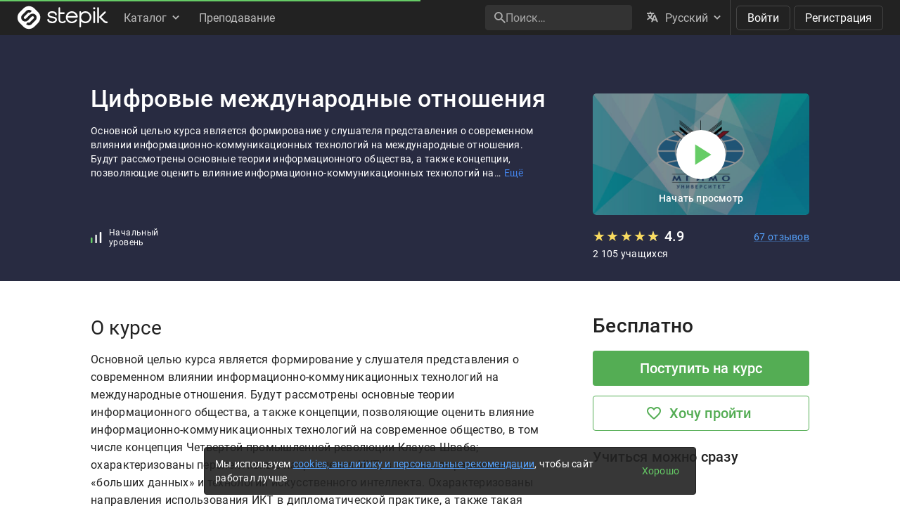

--- FILE ---
content_type: text/html; charset=utf-8
request_url: https://stepik.org/course/122272/promo
body_size: 17390
content:
<!DOCTYPE html>
<!--[if IE 8]><html class="no-js lt-ie9"> <![endif]-->
<!--[if gt IE 8]><!-->
<html prefix="og: http://ogp.me/ns#
              video: http://ogp.me/ns/video#
              ya:ovs: http://webmaster.yandex.ru/schemas/video" class="no-js"> <!--<![endif]-->

<head>
  <meta charset="utf-8"/>
  <link rel="search" type="application/opensearchdescription+xml" href="/static/opensearch.xml?v2" title="Stepik" />
  <link rel="dns-prefetch" href="//ajax.googleapis.com">
  <link rel="dns-prefetch" href="//www.google-analytics.com">
  <link rel="dns-prefetch" href="//stepik.azureedge.net">
  
  <meta name="viewport" content="width=device-width, initial-scale=1"/>
  <meta name="csrf_cookie_name" content="csrftoken">
  <meta http-equiv="X-UA-Compatible" content="IE=edge,chrome=1">
  <meta name="p:domain_verify" content="6e51efa10a4869846bae0b408c5aefcd"/>
  <title>
  Цифровые международные отношения — Stepik
</title>

  
  
    <link rel="apple-touch-icon-precomposed" sizes="152x152" href="https://cdn.stepik.net/static/classic/ico/favicon_152.png?1769435644">
    <link rel="apple-touch-icon-precomposed" sizes="144x144" href="https://cdn.stepik.net/static/classic/ico/favicon_144.png?1769435644">
    <link rel="apple-touch-icon-precomposed" sizes="120x120" href="https://cdn.stepik.net/static/classic/ico/favicon_120.png?1769435644">
    <link rel="apple-touch-icon-precomposed" sizes="72x72" href="https://cdn.stepik.net/static/classic/ico/favicon_72.png?1769435644">
    <link rel="apple-touch-icon-precomposed" sizes="57x57" href="https://cdn.stepik.net/static/classic/ico/favicon_57.png?1769435644">
    <link rel="apple-touch-startup-image" href="https://cdn.stepik.net/static/classic/ico/startup-splash.png?1769435644">
    <link rel="icon" type="image/png" href="https://cdn.stepik.net/static/classic/ico/favicon_16.png?1769435644" sizes="16x16">
    <link rel="icon" type="image/png" href="https://cdn.stepik.net/static/classic/ico/favicon_32.png?1769435644" sizes="32x32">
    <link rel="icon" type="image/png" href="https://cdn.stepik.net/static/classic/ico/favicon_57.png?1769435644" sizes="57x57">
    <link rel="icon" type="image/png" href="https://cdn.stepik.net/static/classic/ico/favicon_72.png?1769435644" sizes="72x72">
    
    <link rel="icon" type="image/png" href="https://cdn.stepik.net/static/classic/ico/favicon_96.png?1769435644" sizes="96x96">
    <link rel="icon" type="image/png" href="https://cdn.stepik.net/static/classic/ico/favicon_120.png?1769435644" sizes="120x120">
    
    <link rel="icon" type="image/png" href="https://cdn.stepik.net/static/classic/ico/favicon_128.png?1769435644" sizes="128x128">
    
    <link rel="icon" type="image/png" href="https://cdn.stepik.net/static/classic/ico/favicon_144.png?1769435644" sizes="144x144">
    <link rel="icon" type="image/png" href="https://cdn.stepik.net/static/classic/ico/favicon_152.png?1769435644" sizes="152x152">
    
    <link rel="icon" type="image/png" href="https://cdn.stepik.net/static/classic/ico/favicon_195.png?1769435644" sizes="195x195">
    
    <link rel="icon" type="image/png" href="https://cdn.stepik.net/static/classic/ico/favicon_228.png?1769435644" sizes="228x228">
    
    <meta name="msapplication-TileColor" content="#66cc66">
    <meta name="msapplication-TileImage" content="https://cdn.stepik.net/static/classic/ico/favicon_144.png?1769435644">
  
  <link rel="icon" type="image/svg+xml" href="/static/classic/ico/favicon.svg">
  <link rel="shortcut icon" type="image/x-icon" href="/static/classic/ico/favicon.ico" sizes="16x16 24x24 32x32 48x48 64x64">
  <link rel="canonical" href="https://stepik.org/course/122272/promo">

  
    
  

  <meta property="og:site_name" content="Stepik: online education"/>
  <meta property="og:url" content="https://stepik.org/course/122272/promo"/>
  <meta name="twitter:site" content="@stepikorg"/>
  <meta name="fb:app_id" content="171127739724012"/>
  <meta name="fb:admins" content="764047960"/>

  
  
<meta name="stepic/config/environment" content="%7B%22modulePrefix%22%3A%22stepic%22%2C%22environment%22%3A%22production%22%2C%22backendEnvironment%22%3A%22local%22%2C%22fastboot%22%3A%7B%22hostWhitelist%22%3A%5B%7B%7D%5D%7D%2C%22TRACK_USER_ORDER%22%3A1%2C%22CLIENT_ALLOWED_TIME_DELTA%22%3A60%2C%22PLATFORM_NEWS_FETCH_DELAY%22%3A5000%2C%22CSRF_COOKIE_NAME%22%3A%22csrftoken%22%2C%22API_NAME%22%3A%22self%22%2C%22PROFILE_PREVIEW_MODE_QP_NAME%22%3A%22profile-preview%22%2C%22ANALYTICS%22%3A%7B%22STUB_MODE%22%3Afalse%2C%22STUB_MODE_DEBUG%22%3A%22%22%2C%22YM_ENABLED%22%3Atrue%2C%22AM_ENABLED%22%3Afalse%2C%22FB_ENABLED%22%3Afalse%2C%22VK_ENABLED%22%3Atrue%2C%22YM_GLOBAL_NAME%22%3A%22ym%22%2C%22AM_GLOBAL_NAME%22%3A%22amplitude%22%2C%22FB_GLOBAL_NAME%22%3A%22fbq%22%2C%22VK_GLOBAL_NAME%22%3A%22VK%22%2C%22YM_KEY%22%3A%2230810146%22%2C%22AM_KEY%22%3A%2208041923a0649603910d54d9b55bf2d0%22%2C%22FB_KEY%22%3A%222632341313760664%22%2C%22VK_KEY%22%3A%22VK-RTRG-947663-fiEAi%22%7D%2C%22STATS%22%3A%7B%22IS_ENABLED%22%3Atrue%2C%22SEND_INTERVAL%22%3A20000%2C%22QUEUE_LEN_WARNING%22%3A1000%2C%22GAVEUP_INTERVAL%22%3A3600000%7D%2C%22SOCKS%22%3A%7B%22ENABLED%22%3Atrue%7D%2C%22STATIC_URL%22%3A%22static%2F%22%2C%22rootURL%22%3A%22%2F%22%2C%22locationType%22%3A%22auto%22%2C%22contentSecurityPolicy%22%3A%7B%22font-src%22%3A%22'self'%20data%3A%20fonts.gstatic.com%22%2C%22connect-src%22%3A%22'self'%22%2C%22style-src%22%3A%22'self'%20'unsafe-inline'%20fonts.googleapis.com%22%2C%22img-src%22%3A%22'self'%20play.google.com%20images.unsplash.com%20ucarecdn.com%22%7D%2C%22stripe_lib_url%22%3A%22https%3A%2F%2Fcheckout.stripe.com%2Fcheckout.js%22%2C%22firebase_lib_url%22%3A%22https%3A%2F%2Fwww.gstatic.com%2Ffirebasejs%2F4.5.0%2Ffirebase.js%22%2C%22kotlin_playground_url%22%3A%22https%3A%2F%2Funpkg.com%2Fkotlin-playground%401%22%2C%22EmberENV%22%3A%7B%22FEATURES%22%3A%7B%7D%2C%22EXTEND_PROTOTYPES%22%3A%7B%22Date%22%3Afalse%7D%2C%22_APPLICATION_TEMPLATE_WRAPPER%22%3Afalse%2C%22_DEFAULT_ASYNC_OBSERVERS%22%3Afalse%2C%22_JQUERY_INTEGRATION%22%3Afalse%2C%22_TEMPLATE_ONLY_GLIMMER_COMPONENTS%22%3Atrue%7D%2C%22APP%22%3A%7B%22LOG_RESOLVER%22%3Afalse%2C%22LOG_ACTIVE_GENERATION%22%3Afalse%2C%22LOG_TRANSITIONS%22%3Afalse%2C%22LOG_TRANSITIONS_INTERNAL%22%3Afalse%2C%22LOG_VIEW_LOOKUPS%22%3Afalse%2C%22name%22%3A%22stepic%22%2C%22version%22%3A%220.0.0%2Bb3080e45%22%7D%2C%22ab_experiments%22%3A%7B%22SPRINT_ID%22%3A%22SPRINT_133%22%2C%22ACTIVE_EXPERIMENTS%22%3A%7B%7D%2C%22ACCEPTED_EXPERIMENTS%22%3A%7B%7D%2C%22REJECTED_EXPERIMENTS%22%3A%7B%7D%7D%2C%22ember-href-to%22%3A%7B%22ignore%22%3A%5B%22catch_all%22%5D%7D%2C%22ember-g-recaptcha%22%3A%7B%22sitekey%22%3A%226Lf-_uIkAAAAACjdKRlg4lXEuUd-fI1WRl5iNRGm%22%2C%22hl%22%3A%22ru%22%7D%2C%22pageTitle%22%3A%7B%22separator%22%3A%22%20%E2%80%93%20%22%7D%2C%22%40sentry%2Fember%22%3A%7B%22disablePerformance%22%3Atrue%2C%22disableInstrumentComponents%22%3Atrue%2C%22disableRunloopPerformance%22%3Atrue%2C%22ignoreEmberOnErrorWarning%22%3Atrue%2C%22sentry%22%3A%7B%7D%7D%2C%22ember-backstop%22%3A%7B%22disableBackstop%22%3Atrue%2C%22screenshotsOnly%22%3Afalse%7D%2C%22exportApplicationGlobal%22%3Afalse%7D" />
<!-- EMBER_CLI_FASTBOOT_TITLE --><!-- EMBER_CLI_FASTBOOT_HEAD -->

  
  
  <meta name="fragment" content="!">



  

  

  
    
      <meta name="description" content="Основной целью курса является формирование у слушателя представления о современном влиянии информационно-коммуникационных технологий на международные отношения. Будут рассмотрены основные теории информационного общества, а также концепции, позволяющие оценить влияние информационно-коммуникационных технологий на современное общество.">
      <meta property="og:description" content="Основной целью курса является формирование у слушателя представления о современном влиянии информационно-коммуникационных технологий на международные отношения. Будут рассмотрены основные теории информационного общества, а также концепции, позволяющие оценить влияние информационно-коммуникационных технологий на современное общество."/>
    
    <meta property="og:type" content="website"/>
    <meta property="og:title" content="Цифровые международные отношения"/>
    
      <meta property="og:image" content="https://cdn.stepik.net/media/cache/images/courses/122272/cover_brKJ8LZ/f3db2e5d506f379bb07b97cfc1f721e3.png"/>
      <meta property="og:image:width" content="200"/>
      <link rel="image_src" href="https://cdn.stepik.net/media/cache/images/courses/122272/cover_brKJ8LZ/f3db2e5d506f379bb07b97cfc1f721e3.png"/>
    
    
      <script type="application/ld+json">
  {"@type": "Product", "name": "\u0426\u0438\u0444\u0440\u043e\u0432\u044b\u0435 \u043c\u0435\u0436\u0434\u0443\u043d\u0430\u0440\u043e\u0434\u043d\u044b\u0435 \u043e\u0442\u043d\u043e\u0448\u0435\u043d\u0438\u044f", "description": "\u041e\u0441\u043d\u043e\u0432\u043d\u043e\u0439 \u0446\u0435\u043b\u044c\u044e \u043a\u0443\u0440\u0441\u0430 \u044f\u0432\u043b\u044f\u0435\u0442\u0441\u044f \u0444\u043e\u0440\u043c\u0438\u0440\u043e\u0432\u0430\u043d\u0438\u0435 \u0443 \u0441\u043b\u0443\u0448\u0430\u0442\u0435\u043b\u044f \u043f\u0440\u0435\u0434\u0441\u0442\u0430\u0432\u043b\u0435\u043d\u0438\u044f \u043e \u0441\u043e\u0432\u0440\u0435\u043c\u0435\u043d\u043d\u043e\u043c \u0432\u043b\u0438\u044f\u043d\u0438\u0438 \u0438\u043d\u0444\u043e\u0440\u043c\u0430\u0446\u0438\u043e\u043d\u043d\u043e-\u043a\u043e\u043c\u043c\u0443\u043d\u0438\u043a\u0430\u0446\u0438\u043e\u043d\u043d\u044b\u0445 \u0442\u0435\u0445\u043d\u043e\u043b\u043e\u0433\u0438\u0439 \u043d\u0430 \u043c\u0435\u0436\u0434\u0443\u043d\u0430\u0440\u043e\u0434\u043d\u044b\u0435 \u043e\u0442\u043d\u043e\u0448\u0435\u043d\u0438\u044f. \u0411\u0443\u0434\u0443\u0442 \u0440\u0430\u0441\u0441\u043c\u043e\u0442\u0440\u0435\u043d\u044b \u043e\u0441\u043d\u043e\u0432\u043d\u044b\u0435 \u0442\u0435\u043e\u0440\u0438\u0438 \u0438\u043d\u0444\u043e\u0440\u043c\u0430\u0446\u0438\u043e\u043d\u043d\u043e\u0433\u043e \u043e\u0431\u0449\u0435\u0441\u0442\u0432\u0430, \u0430 \u0442\u0430\u043a\u0436\u0435 \u043a\u043e\u043d\u0446\u0435\u043f\u0446\u0438\u0438, \u043f\u043e\u0437\u0432\u043e\u043b\u044f\u044e\u0449\u0438\u0435 \u043e\u0446\u0435\u043d\u0438\u0442\u044c \u0432\u043b\u0438\u044f\u043d\u0438\u0435 \u0438\u043d\u0444\u043e\u0440\u043c\u0430\u0446\u0438\u043e\u043d\u043d\u043e-\u043a\u043e\u043c\u043c\u0443\u043d\u0438\u043a\u0430\u0446\u0438\u043e\u043d\u043d\u044b\u0445 \u0442\u0435\u0445\u043d\u043e\u043b\u043e\u0433\u0438\u0439 \u043d\u0430 \u0441\u043e\u0432\u0440\u0435\u043c\u0435\u043d\u043d\u043e\u0435 \u043e\u0431\u0449\u0435\u0441\u0442\u0432\u043e.", "url": "https://stepik.org/course/122272/promo", "offers": {"@type": "Offer", "availability": "http://schema.org/InStock", "price": "0", "priceCurrency": "USD", "offeredBy": {"@type": "Organization", "name": "Stepik", "url": "https://stepik.org/"}, "url": "https://stepik.org/course/122272/promo", "validFrom": "2022-07-25T08:11:42+00:00"}, "aggregateRating": {"@type": "AggregateRating", "ratingCount": "67", "ratingValue": "4.9"}, "image": "https://cdn.stepik.net/media/cache/images/courses/122272/cover_brKJ8LZ/f3db2e5d506f379bb07b97cfc1f721e3.png", "logo": "https://cdn.stepik.net/media/cache/images/courses/122272/cover_brKJ8LZ/f3db2e5d506f379bb07b97cfc1f721e3.png", "@context": "http://schema.org"}
</script>

    
    
      <meta property="og:video" href="https://cdn.stepik.net/video/249332/1080/5fba5bbbd02f83e89afadde485b826d1.mp4"/>
      <meta property="video:duration" content="85"/>
      <meta property="ya:ovs:adult" content="no"/>
      <meta property="og:video:type" content="video/mp4"/>
      <meta property="ya:ovs:title" content="Цифровые международные отношения"/>
      
        <meta property="ya:ovs:description" content="Основной целью курса является формирование у слушателя представления о современном влиянии информационно-коммуникационных технологий на международные отношения. Будут рассмотрены основные теории информационного общества, а также концепции, позволяющие оценить влияние информационно-коммуникационных технологий на современное общество."/>
      
    
  

  
    <script>
  var STEPIC_LOAD_ANALYTICS = function() {
    var initializers = {};

    initializers.ym = function() {
      (function(m,e,t,r,i,k,a){m[i]=m[i]||function(){(m[i].a=m[i].a||[]).push(arguments)}; m[i].l=1*new Date();k=e.createElement(t),a=e.getElementsByTagName(t)[0],k.async=1,k.src=r,a.parentNode.insertBefore(k,a)}) (window, document, "script", "https://mc.yandex.ru/metrika/tag.js", "ym");
    };

    initializers.am = function() {
      (function(e,t){var n=e.amplitude||{_q:[],_iq:{}};var r=t.createElement("script")
      ;r.type="text/javascript";r.async=true
      ;r.src="https://cdn.amplitude.com/libs/amplitude-4.4.0-min.gz.js"
      ;r.onload=function(){if(e.amplitude.runQueuedFunctions){
      e.amplitude.runQueuedFunctions()}else{
      console.log("[Amplitude] Error: could not load SDK")}}
      ;var i=t.getElementsByTagName("script")[0];i.parentNode.insertBefore(r,i)
      ;function s(e,t){e.prototype[t]=function(){
      this._q.push([t].concat(Array.prototype.slice.call(arguments,0)));return this}}
      var o=function(){this._q=[];return this}
      ;var a=["add","append","clearAll","prepend","set","setOnce","unset"]
      ;for(var u=0;u<a.length;u++){s(o,a[u])}n.Identify=o;var c=function(){this._q=[]
      ;return this}
      ;var l=["setProductId","setQuantity","setPrice","setRevenueType","setEventProperties"]
      ;for(var p=0;p<l.length;p++){s(c,l[p])}n.Revenue=c
      ;var d=["init","logEvent","logRevenue","setUserId","setUserProperties","setOptOut","setVersionName","setDomain","setDeviceId","setGlobalUserProperties","identify","clearUserProperties","setGroup","logRevenueV2","regenerateDeviceId","logEventWithTimestamp","logEventWithGroups","setSessionId","resetSessionId"]
      ;function v(e){function t(t){e[t]=function(){
      e._q.push([t].concat(Array.prototype.slice.call(arguments,0)))}}
      for(var n=0;n<d.length;n++){t(d[n])}}v(n);n.getInstance=function(e){
      e=(!e||e.length===0?"$default_instance":e).toLowerCase()
      ;if(!n._iq.hasOwnProperty(e)){n._iq[e]={_q:[]};v(n._iq[e])}return n._iq[e]}
      ;e.amplitude=n})(window,document);
    };

    initializers.fb = function() {
      !function(f,b,e,v,n,t,s)
      {if(f.fbq)return;n=f.fbq=function(){n.callMethod?
      n.callMethod.apply(n,arguments):n.queue.push(arguments)};
      if(!f._fbq)f._fbq=n;n.push=n;n.loaded=!0;n.version='2.0';
      n.queue=[];t=b.createElement(e);t.async=!0;
      t.src=v;s=b.getElementsByTagName(e)[0];
      s.parentNode.insertBefore(t,s)}(window,document,'script',
      'https://connect.facebook.net/en_US/fbevents.js');
    };

    initializers.vk = function(key) {
      !function(){var t=document.createElement("script");t.type="text/javascript",t.async=!0,t.src="https://vk.com/js/api/openapi.js?169",t.onload=function(){VK.Retargeting.Init(key),VK.Retargeting.Hit()},document.head.appendChild(t)}();
    };

    return initializers;
  };
</script>

  

  <link rel="preload" as="fetch" crossorigin="anonymous" href="https://cdn.stepik.net/static/frontend-build/translations/ru.json?1769435644">
  <link rel="preload" as="image" href="https://stepik.org/users/786597732/60d7f9b879cf91d771591f18ae4fcd483f1b1327/avatar.svg">

  

  

  <!--[if lt IE 9]>
    <script src="//cdnjs.cloudflare.com/ajax/libs/html5shiv/3.7.3/html5shiv.min.js"></script>
  <![endif]-->
  
  <script type="text/javascript">
    window.STEPIC_MAIN_CSS_URL = "https://cdn.stepik.net/static/frontend-build/stepic.css?1769435644";
  </script>
  <link rel="preload" as="style" href="https://cdn.stepik.net/static/frontend-build/critical.css?1769435644">
  <link rel="stylesheet" href="https://cdn.stepik.net/static/frontend-build/fonts.css?1769435644">
  <link rel="stylesheet" href="https://cdn.stepik.net/static/frontend-build/vendor.css?1769435644">
  <link rel="stylesheet" href="https://cdn.stepik.net/static/frontend-build/critical.css?1769435644">
  <link rel="stylesheet" href="https://cdn.stepik.net/static/frontend-build/stepic.css?1769435644">

</head>
<body>


  <!-- EMBER_CLI_FASTBOOT_BODY -->

  <script type="text/javascript">
    try {
      window.STEPIC_IS_EMBEDDED = window.self !== window.top;
    } catch (e) {
      // old IE and FF fails with "same origin" errors
      window.STEPIC_IS_EMBEDDED = true;
    }

    if (window.STEPIC_IS_EMBEDDED) {
      // Apply some css styles eagerly until frontend app is initialized.
      document.body.setAttribute('data-embedded', '');
      document.body.setAttribute('data-zen', '');
    }
  </script>

  <script>
    STEPIC_BUILD_VERSION = 1769435644;
    STEPIC_BUILD_TAG = '437.0.3314';
    STEPIC_SENTRY_DSN = 'https://02512a17a855726842111df1db18cf51@sentry.stepik.net/3';
    STEPIC_SENTRY_ENVIRONMENT = 'stepik.org';
    UPLOADCARE_PUBLIC_KEY = 'e7a075ad8dc9e3a1ec61';

    // Condition must be the same as for isInProfilePreviewMode in global-state service.
    
      __stepik_shoebox__ = JSON.parse('{\u0022courses\u0022: [{\u0022id\u0022: 122272, \u0022summary\u0022: \u0022\u005Cu041e\u005Cu0441\u005Cu043d\u005Cu043e\u005Cu0432\u005Cu043d\u005Cu043e\u005Cu0439 \u005Cu0446\u005Cu0435\u005Cu043b\u005Cu044c\u005Cu044e \u005Cu043a\u005Cu0443\u005Cu0440\u005Cu0441\u005Cu0430 \u005Cu044f\u005Cu0432\u005Cu043b\u005Cu044f\u005Cu0435\u005Cu0442\u005Cu0441\u005Cu044f \u005Cu0444\u005Cu043e\u005Cu0440\u005Cu043c\u005Cu0438\u005Cu0440\u005Cu043e\u005Cu0432\u005Cu0430\u005Cu043d\u005Cu0438\u005Cu0435 \u005Cu0443 \u005Cu0441\u005Cu043b\u005Cu0443\u005Cu0448\u005Cu0430\u005Cu0442\u005Cu0435\u005Cu043b\u005Cu044f \u005Cu043f\u005Cu0440\u005Cu0435\u005Cu0434\u005Cu0441\u005Cu0442\u005Cu0430\u005Cu0432\u005Cu043b\u005Cu0435\u005Cu043d\u005Cu0438\u005Cu044f \u005Cu043e \u005Cu0441\u005Cu043e\u005Cu0432\u005Cu0440\u005Cu0435\u005Cu043c\u005Cu0435\u005Cu043d\u005Cu043d\u005Cu043e\u005Cu043c \u005Cu0432\u005Cu043b\u005Cu0438\u005Cu044f\u005Cu043d\u005Cu0438\u005Cu0438 \u005Cu0438\u005Cu043d\u005Cu0444\u005Cu043e\u005Cu0440\u005Cu043c\u005Cu0430\u005Cu0446\u005Cu0438\u005Cu043e\u005Cu043d\u005Cu043d\u005Cu043e\u002D\u005Cu043a\u005Cu043e\u005Cu043c\u005Cu043c\u005Cu0443\u005Cu043d\u005Cu0438\u005Cu043a\u005Cu0430\u005Cu0446\u005Cu0438\u005Cu043e\u005Cu043d\u005Cu043d\u005Cu044b\u005Cu0445 \u005Cu0442\u005Cu0435\u005Cu0445\u005Cu043d\u005Cu043e\u005Cu043b\u005Cu043e\u005Cu0433\u005Cu0438\u005Cu0439 \u005Cu043d\u005Cu0430 \u005Cu043c\u005Cu0435\u005Cu0436\u005Cu0434\u005Cu0443\u005Cu043d\u005Cu0430\u005Cu0440\u005Cu043e\u005Cu0434\u005Cu043d\u005Cu044b\u005Cu0435 \u005Cu043e\u005Cu0442\u005Cu043d\u005Cu043e\u005Cu0448\u005Cu0435\u005Cu043d\u005Cu0438\u005Cu044f. \u005Cu0411\u005Cu0443\u005Cu0434\u005Cu0443\u005Cu0442 \u005Cu0440\u005Cu0430\u005Cu0441\u005Cu0441\u005Cu043c\u005Cu043e\u005Cu0442\u005Cu0440\u005Cu0435\u005Cu043d\u005Cu044b \u005Cu043e\u005Cu0441\u005Cu043d\u005Cu043e\u005Cu0432\u005Cu043d\u005Cu044b\u005Cu0435 \u005Cu0442\u005Cu0435\u005Cu043e\u005Cu0440\u005Cu0438\u005Cu0438 \u005Cu0438\u005Cu043d\u005Cu0444\u005Cu043e\u005Cu0440\u005Cu043c\u005Cu0430\u005Cu0446\u005Cu0438\u005Cu043e\u005Cu043d\u005Cu043d\u005Cu043e\u005Cu0433\u005Cu043e \u005Cu043e\u005Cu0431\u005Cu0449\u005Cu0435\u005Cu0441\u005Cu0442\u005Cu0432\u005Cu0430, \u005Cu0430 \u005Cu0442\u005Cu0430\u005Cu043a\u005Cu0436\u005Cu0435 \u005Cu043a\u005Cu043e\u005Cu043d\u005Cu0446\u005Cu0435\u005Cu043f\u005Cu0446\u005Cu0438\u005Cu0438, \u005Cu043f\u005Cu043e\u005Cu0437\u005Cu0432\u005Cu043e\u005Cu043b\u005Cu044f\u005Cu044e\u005Cu0449\u005Cu0438\u005Cu0435 \u005Cu043e\u005Cu0446\u005Cu0435\u005Cu043d\u005Cu0438\u005Cu0442\u005Cu044c \u005Cu0432\u005Cu043b\u005Cu0438\u005Cu044f\u005Cu043d\u005Cu0438\u005Cu0435 \u005Cu0438\u005Cu043d\u005Cu0444\u005Cu043e\u005Cu0440\u005Cu043c\u005Cu0430\u005Cu0446\u005Cu0438\u005Cu043e\u005Cu043d\u005Cu043d\u005Cu043e\u002D\u005Cu043a\u005Cu043e\u005Cu043c\u005Cu043c\u005Cu0443\u005Cu043d\u005Cu0438\u005Cu043a\u005Cu0430\u005Cu0446\u005Cu0438\u005Cu043e\u005Cu043d\u005Cu043d\u005Cu044b\u005Cu0445 \u005Cu0442\u005Cu0435\u005Cu0445\u005Cu043d\u005Cu043e\u005Cu043b\u005Cu043e\u005Cu0433\u005Cu0438\u005Cu0439 \u005Cu043d\u005Cu0430 \u005Cu0441\u005Cu043e\u005Cu0432\u005Cu0440\u005Cu0435\u005Cu043c\u005Cu0435\u005Cu043d\u005Cu043d\u005Cu043e\u005Cu0435 \u005Cu043e\u005Cu0431\u005Cu0449\u005Cu0435\u005Cu0441\u005Cu0442\u005Cu0432\u005Cu043e.\u0022, \u0022workload\u0022: \u0022\u0022, \u0022cover\u0022: \u0022https://cdn.stepik.net/media/cache/images/courses/122272/cover_brKJ8LZ/f3db2e5d506f379bb07b97cfc1f721e3.png\u0022, \u0022intro\u0022: \u0022\u0022, \u0022course_format\u0022: \u0022\u0022, \u0022target_audience\u0022: \u0022\u005Cu0421\u005Cu0442\u005Cu0443\u005Cu0434\u005Cu0435\u005Cu043d\u005Cu0442\u005Cu044b \u005Cu0432\u005Cu044b\u005Cu0441\u005Cu0448\u005Cu0438\u005Cu0445 \u005Cu0443\u005Cu0447\u005Cu0435\u005Cu0431\u005Cu043d\u005Cu044b\u005Cu0445 \u005Cu0437\u005Cu0430\u005Cu0432\u005Cu0435\u005Cu0434\u005Cu0435\u005Cu043d\u005Cu0438\u005Cu0439, \u005Cu043e\u005Cu0431\u005Cu0443\u005Cu0447\u005Cu0430\u005Cu044e\u005Cu0449\u005Cu0438\u005Cu0435\u005Cu0441\u005Cu044f \u005Cu043f\u005Cu043e \u005Cu043d\u005Cu0430\u005Cu043f\u005Cu0440\u005Cu0430\u005Cu0432\u005Cu043b\u005Cu0435\u005Cu043d\u005Cu0438\u005Cu044f\u005Cu043c \u005Cu00ab\u005Cu041c\u005Cu0435\u005Cu0436\u005Cu0434\u005Cu0443\u005Cu043d\u005Cu0430\u005Cu0440\u005Cu043e\u005Cu0434\u005Cu043d\u005Cu044b\u005Cu0435 \u005Cu043e\u005Cu0442\u005Cu043d\u005Cu043e\u005Cu0448\u005Cu0435\u005Cu043d\u005Cu0438\u005Cu044f\u005Cu00bb, \u005Cu00ab\u005Cu041f\u005Cu043e\u005Cu043b\u005Cu0438\u005Cu0442\u005Cu043e\u005Cu043b\u005Cu043e\u005Cu0433\u005Cu0438\u005Cu044f\u005Cu00bb, \u005Cu00ab\u005Cu0417\u005Cu0430\u005Cu0440\u005Cu0443\u005Cu0431\u005Cu0435\u005Cu0436\u005Cu043d\u005Cu043e\u005Cu0435 \u005Cu0440\u005Cu0435\u005Cu0433\u005Cu0438\u005Cu043e\u005Cu043d\u005Cu043e\u005Cu0432\u005Cu0435\u005Cu0434\u005Cu0435\u005Cu043d\u005Cu0438\u005Cu0435\u005Cu00bb, \u005Cu0430 \u005Cu0442\u005Cu0430\u005Cu043a\u005Cu0436\u005Cu0435 \u005Cu0448\u005Cu0438\u005Cu0440\u005Cu043e\u005Cu043a\u005Cu0430\u005Cu044f \u005Cu0430\u005Cu0443\u005Cu0434\u005Cu0438\u005Cu0442\u005Cu043e\u005Cu0440\u005Cu0438\u005Cu044f, \u005Cu0438\u005Cu043d\u005Cu0442\u005Cu0435\u005Cu0440\u005Cu0435\u005Cu0441\u005Cu0443\u005Cu044e\u005Cu0449\u005Cu0430\u005Cu044f\u005Cu0441\u005Cu044f \u005Cu043f\u005Cu0440\u005Cu043e\u005Cu0431\u005Cu043b\u005Cu0435\u005Cu043c\u005Cu0430\u005Cu043c\u005Cu0438 \u005Cu0432\u005Cu043b\u005Cu0438\u005Cu044f\u005Cu043d\u005Cu0438\u005Cu044f \u005Cu0438\u005Cu043d\u005Cu0444\u005Cu043e\u005Cu0440\u005Cu043c\u005Cu0430\u005Cu0446\u005Cu0438\u005Cu043e\u005Cu043d\u005Cu043d\u005Cu043e\u002D\u005Cu043a\u005Cu043e\u005Cu043c\u005Cu043c\u005Cu0443\u005Cu043d\u005Cu0438\u005Cu043a\u005Cu0430\u005Cu0446\u005Cu0438\u005Cu043e\u005Cu043d\u005Cu043d\u005Cu044b\u005Cu0445 \u005Cu0442\u005Cu0435\u005Cu0445\u005Cu043d\u005Cu043e\u005Cu043b\u005Cu043e\u005Cu0433\u005Cu0438\u005Cu0439 \u005Cu043d\u005Cu0430 \u005Cu0441\u005Cu043e\u005Cu0432\u005Cu0440\u005Cu0435\u005Cu043c\u005Cu0435\u005Cu043d\u005Cu043d\u005Cu044b\u005Cu0435 \u005Cu043c\u005Cu0435\u005Cu0436\u005Cu0434\u005Cu0443\u005Cu043d\u005Cu0430\u005Cu0440\u005Cu043e\u005Cu0434\u005Cu043d\u005Cu044b\u005Cu0435 \u005Cu043e\u005Cu0442\u005Cu043d\u005Cu043e\u005Cu0448\u005Cu0435\u005Cu043d\u005Cu0438\u005Cu044f. \u0022, \u0022certificate_footer\u0022: null, \u0022certificate_cover_org\u0022: \u0022https://cdn.stepik.net/media/courses/122272/certificate_cover_org_goSjyPo.png\u0022, \u0022is_certificate_issued\u0022: false, \u0022is_certificate_auto_issued\u0022: true, \u0022certificate_regular_threshold\u0022: 30, \u0022certificate_distinction_threshold\u0022: 40, \u0022instructors\u0022: [87605930], \u0022certificate\u0022: \u0022Stepik\u0022, \u0022requirements\u0022: \u0022\u003Cp\u003E\u005Cu0414\u005Cu043b\u005Cu044f \u005Cu043e\u005Cu0441\u005Cu0432\u005Cu043e\u005Cu0435\u005Cu043d\u005Cu0438\u005Cu044f \u005Cu0434\u005Cu0430\u005Cu043d\u005Cu043d\u005Cu043e\u005Cu0439 \u005Cu0434\u005Cu0438\u005Cu0441\u005Cu0446\u005Cu0438\u005Cu043f\u005Cu043b\u005Cu0438\u005Cu043d\u005Cu044b \u005Cu043d\u005Cu0435\u005Cu043e\u005Cu0431\u005Cu0445\u005Cu043e\u005Cu0434\u005Cu0438\u005Cu043c\u005Cu043e \u005Cu0437\u005Cu043d\u005Cu0430\u005Cu043a\u005Cu043e\u005Cu043c\u005Cu0441\u005Cu0442\u005Cu0432\u005Cu043e \u005Cu0441 \u005Cu043e\u005Cu0441\u005Cu043d\u005Cu043e\u005Cu0432\u005Cu0430\u005Cu043c\u005Cu0438 \u005Cu0441\u005Cu043e\u005Cu0432\u005Cu0440\u005Cu0435\u005Cu043c\u005Cu0435\u005Cu043d\u005Cu043d\u005Cu043e\u005Cu0439 \u005Cu043c\u005Cu0438\u005Cu0440\u005Cu043e\u005Cu0432\u005Cu043e\u005Cu0439 \u005Cu043f\u005Cu043e\u005Cu043b\u005Cu0438\u005Cu0442\u005Cu0438\u005Cu043a\u005Cu0438 \u005Cu0438 \u005Cu043c\u005Cu0435\u005Cu0436\u005Cu0434\u005Cu0443\u005Cu043d\u005Cu0430\u005Cu0440\u005Cu043e\u005Cu0434\u005Cu043d\u005Cu044b\u005Cu0445 \u005Cu043e\u005Cu0442\u005Cu043d\u005Cu043e\u005Cu0448\u005Cu0435\u005Cu043d\u005Cu0438\u005Cu0439.\u005Cu00a0\u003C/p\u003E\u0022, \u0022description\u0022: \u0022\u003Cp\u003E\u005Cu041e\u005Cu0441\u005Cu043d\u005Cu043e\u005Cu0432\u005Cu043d\u005Cu043e\u005Cu0439 \u005Cu0446\u005Cu0435\u005Cu043b\u005Cu044c\u005Cu044e \u005Cu043a\u005Cu0443\u005Cu0440\u005Cu0441\u005Cu0430 \u005Cu044f\u005Cu0432\u005Cu043b\u005Cu044f\u005Cu0435\u005Cu0442\u005Cu0441\u005Cu044f \u005Cu0444\u005Cu043e\u005Cu0440\u005Cu043c\u005Cu0438\u005Cu0440\u005Cu043e\u005Cu0432\u005Cu0430\u005Cu043d\u005Cu0438\u005Cu0435 \u005Cu0443 \u005Cu0441\u005Cu043b\u005Cu0443\u005Cu0448\u005Cu0430\u005Cu0442\u005Cu0435\u005Cu043b\u005Cu044f \u005Cu043f\u005Cu0440\u005Cu0435\u005Cu0434\u005Cu0441\u005Cu0442\u005Cu0430\u005Cu0432\u005Cu043b\u005Cu0435\u005Cu043d\u005Cu0438\u005Cu044f \u005Cu043e \u005Cu0441\u005Cu043e\u005Cu0432\u005Cu0440\u005Cu0435\u005Cu043c\u005Cu0435\u005Cu043d\u005Cu043d\u005Cu043e\u005Cu043c \u005Cu0432\u005Cu043b\u005Cu0438\u005Cu044f\u005Cu043d\u005Cu0438\u005Cu0438 \u005Cu0438\u005Cu043d\u005Cu0444\u005Cu043e\u005Cu0440\u005Cu043c\u005Cu0430\u005Cu0446\u005Cu0438\u005Cu043e\u005Cu043d\u005Cu043d\u005Cu043e\u002D\u005Cu043a\u005Cu043e\u005Cu043c\u005Cu043c\u005Cu0443\u005Cu043d\u005Cu0438\u005Cu043a\u005Cu0430\u005Cu0446\u005Cu0438\u005Cu043e\u005Cu043d\u005Cu043d\u005Cu044b\u005Cu0445 \u005Cu0442\u005Cu0435\u005Cu0445\u005Cu043d\u005Cu043e\u005Cu043b\u005Cu043e\u005Cu0433\u005Cu0438\u005Cu0439 \u005Cu043d\u005Cu0430 \u005Cu043c\u005Cu0435\u005Cu0436\u005Cu0434\u005Cu0443\u005Cu043d\u005Cu0430\u005Cu0440\u005Cu043e\u005Cu0434\u005Cu043d\u005Cu044b\u005Cu0435 \u005Cu043e\u005Cu0442\u005Cu043d\u005Cu043e\u005Cu0448\u005Cu0435\u005Cu043d\u005Cu0438\u005Cu044f. \u005Cu0411\u005Cu0443\u005Cu0434\u005Cu0443\u005Cu0442 \u005Cu0440\u005Cu0430\u005Cu0441\u005Cu0441\u005Cu043c\u005Cu043e\u005Cu0442\u005Cu0440\u005Cu0435\u005Cu043d\u005Cu044b \u005Cu043e\u005Cu0441\u005Cu043d\u005Cu043e\u005Cu0432\u005Cu043d\u005Cu044b\u005Cu0435 \u005Cu0442\u005Cu0435\u005Cu043e\u005Cu0440\u005Cu0438\u005Cu0438 \u005Cu0438\u005Cu043d\u005Cu0444\u005Cu043e\u005Cu0440\u005Cu043c\u005Cu0430\u005Cu0446\u005Cu0438\u005Cu043e\u005Cu043d\u005Cu043d\u005Cu043e\u005Cu0433\u005Cu043e \u005Cu043e\u005Cu0431\u005Cu0449\u005Cu0435\u005Cu0441\u005Cu0442\u005Cu0432\u005Cu0430, \u005Cu0430 \u005Cu0442\u005Cu0430\u005Cu043a\u005Cu0436\u005Cu0435 \u005Cu043a\u005Cu043e\u005Cu043d\u005Cu0446\u005Cu0435\u005Cu043f\u005Cu0446\u005Cu0438\u005Cu0438, \u005Cu043f\u005Cu043e\u005Cu0437\u005Cu0432\u005Cu043e\u005Cu043b\u005Cu044f\u005Cu044e\u005Cu0449\u005Cu0438\u005Cu0435 \u005Cu043e\u005Cu0446\u005Cu0435\u005Cu043d\u005Cu0438\u005Cu0442\u005Cu044c \u005Cu0432\u005Cu043b\u005Cu0438\u005Cu044f\u005Cu043d\u005Cu0438\u005Cu0435 \u005Cu0438\u005Cu043d\u005Cu0444\u005Cu043e\u005Cu0440\u005Cu043c\u005Cu0430\u005Cu0446\u005Cu0438\u005Cu043e\u005Cu043d\u005Cu043d\u005Cu043e\u002D\u005Cu043a\u005Cu043e\u005Cu043c\u005Cu043c\u005Cu0443\u005Cu043d\u005Cu0438\u005Cu043a\u005Cu0430\u005Cu0446\u005Cu0438\u005Cu043e\u005Cu043d\u005Cu043d\u005Cu044b\u005Cu0445 \u005Cu0442\u005Cu0435\u005Cu0445\u005Cu043d\u005Cu043e\u005Cu043b\u005Cu043e\u005Cu0433\u005Cu0438\u005Cu0439 \u005Cu043d\u005Cu0430 \u005Cu0441\u005Cu043e\u005Cu0432\u005Cu0440\u005Cu0435\u005Cu043c\u005Cu0435\u005Cu043d\u005Cu043d\u005Cu043e\u005Cu0435 \u005Cu043e\u005Cu0431\u005Cu0449\u005Cu0435\u005Cu0441\u005Cu0442\u005Cu0432\u005Cu043e, \u005Cu0432 \u005Cu0442\u005Cu043e\u005Cu043c \u005Cu0447\u005Cu0438\u005Cu0441\u005Cu043b\u005Cu0435 \u005Cu043a\u005Cu043e\u005Cu043d\u005Cu0446\u005Cu0435\u005Cu043f\u005Cu0446\u005Cu0438\u005Cu044f \u005Cu0427\u005Cu0435\u005Cu0442\u005Cu0432\u005Cu0435\u005Cu0440\u005Cu0442\u005Cu043e\u005Cu0439 \u005Cu043f\u005Cu0440\u005Cu043e\u005Cu043c\u005Cu044b\u005Cu0448\u005Cu043b\u005Cu0435\u005Cu043d\u005Cu043d\u005Cu043e\u005Cu0439 \u005Cu0440\u005Cu0435\u005Cu0432\u005Cu043e\u005Cu043b\u005Cu044e\u005Cu0446\u005Cu0438\u005Cu0438 \u005Cu041a\u005Cu043b\u005Cu0430\u005Cu0443\u005Cu0441\u005Cu0430 \u005Cu0428\u005Cu0432\u005Cu0430\u005Cu0431\u005Cu0430\u003B \u005Cu043e\u005Cu0445\u005Cu0430\u005Cu0440\u005Cu0430\u005Cu043a\u005Cu0442\u005Cu0435\u005Cu0440\u005Cu0438\u005Cu0437\u005Cu043e\u005Cu0432\u005Cu0430\u005Cu043d\u005Cu044b \u005Cu043f\u005Cu0435\u005Cu0440\u005Cu0441\u005Cu043f\u005Cu0435\u005Cu043a\u005Cu0442\u005Cu0438\u005Cu0432\u005Cu043d\u005Cu044b\u005Cu0435 \u005Cu043d\u005Cu0430\u005Cu043f\u005Cu0440\u005Cu0430\u005Cu0432\u005Cu043b\u005Cu0435\u005Cu043d\u005Cu0438\u005Cu044f \u005Cu0418\u005Cu041a\u005Cu0422, \u005Cu0432 \u005Cu0442\u005Cu043e\u005Cu043c \u005Cu0447\u005Cu0438\u005Cu0441\u005Cu043b\u005Cu0435 \u005Cu0440\u005Cu0430\u005Cu0437\u005Cu0432\u005Cu0438\u005Cu0442\u005Cu0438\u005Cu0435 \u005Cu00ab\u005Cu0431\u005Cu043e\u005Cu043b\u005Cu044c\u005Cu0448\u005Cu0438\u005Cu0445 \u005Cu0434\u005Cu0430\u005Cu043d\u005Cu043d\u005Cu044b\u005Cu0445\u005Cu00bb \u005Cu0438 \u005Cu0442\u005Cu0435\u005Cu0445\u005Cu043d\u005Cu043e\u005Cu043b\u005Cu043e\u005Cu0433\u005Cu0438\u005Cu0439 \u005Cu0438\u005Cu0441\u005Cu043a\u005Cu0443\u005Cu0441\u005Cu0441\u005Cu0442\u005Cu0432\u005Cu0435\u005Cu043d\u005Cu043d\u005Cu043e\u005Cu0433\u005Cu043e \u005Cu0438\u005Cu043d\u005Cu0442\u005Cu0435\u005Cu043b\u005Cu043b\u005Cu0435\u005Cu043a\u005Cu0442\u005Cu0430. \u005Cu041e\u005Cu0445\u005Cu0430\u005Cu0440\u005Cu0430\u005Cu043a\u005Cu0442\u005Cu0435\u005Cu0440\u005Cu0438\u005Cu0437\u005Cu043e\u005Cu0432\u005Cu0430\u005Cu043d\u005Cu044b \u005Cu043d\u005Cu0430\u005Cu043f\u005Cu0440\u005Cu0430\u005Cu0432\u005Cu043b\u005Cu0435\u005Cu043d\u005Cu0438\u005Cu044f \u005Cu0438\u005Cu0441\u005Cu043f\u005Cu043e\u005Cu043b\u005Cu044c\u005Cu0437\u005Cu043e\u005Cu0432\u005Cu0430\u005Cu043d\u005Cu0438\u005Cu044f \u005Cu0418\u005Cu041a\u005Cu0422 \u005Cu0432 \u005Cu0434\u005Cu0438\u005Cu043f\u005Cu043b\u005Cu043e\u005Cu043c\u005Cu0430\u005Cu0442\u005Cu0438\u005Cu0447\u005Cu0435\u005Cu0441\u005Cu043a\u005Cu043e\u005Cu0439 \u005Cu043f\u005Cu0440\u005Cu0430\u005Cu043a\u005Cu0442\u005Cu0438\u005Cu043a\u005Cu0435, \u005Cu0430 \u005Cu0442\u005Cu0430\u005Cu043a\u005Cu0436\u005Cu0435 \u005Cu0442\u005Cu0430\u005Cu043a\u005Cu0430\u005Cu044f \u005Cu043d\u005Cu043e\u005Cu0432\u005Cu0430\u005Cu044f \u005Cu043f\u005Cu0440\u005Cu043e\u005Cu0431\u005Cu043b\u005Cu0435\u005Cu043c\u005Cu0430 \u005Cu043d\u005Cu0430 \u005Cu043c\u005Cu0435\u005Cu0436\u005Cu0434\u005Cu0443\u005Cu043d\u005Cu0430\u005Cu0440\u005Cu043e\u005Cu0434\u005Cu043d\u005Cu043e\u005Cu0439 \u005Cu043f\u005Cu043e\u005Cu0432\u005Cu0435\u005Cu0441\u005Cu0442\u005Cu043a\u005Cu0435 \u005Cu0434\u005Cu043d\u005Cu044f \u005Cu043a\u005Cu0430\u005Cu043a \u005Cu043c\u005Cu0435\u005Cu0436\u005Cu0434\u005Cu0443\u005Cu043d\u005Cu0430\u005Cu0440\u005Cu043e\u005Cu0434\u005Cu043d\u005Cu043e\u005Cu0439 \u005Cu0438\u005Cu043d\u005Cu0444\u005Cu043e\u005Cu0440\u005Cu043c\u005Cu0430\u005Cu0446\u005Cu0438\u005Cu043e\u005Cu043d\u005Cu043d\u005Cu043e\u005Cu0439 \u005Cu0431\u005Cu0435\u005Cu0437\u005Cu043e\u005Cu043f\u005Cu0430\u005Cu0441\u005Cu043d\u005Cu043e\u005Cu0441\u005Cu0442\u005Cu0438, \u005Cu0440\u005Cu0430\u005Cu0441\u005Cu0441\u005Cu043c\u005Cu043e\u005Cu0442\u005Cu0440\u005Cu0435\u005Cu043d\u005Cu044b \u005Cu043a\u005Cu043b\u005Cu044e\u005Cu0447\u005Cu0435\u005Cu0432\u005Cu044b\u005Cu0435 \u005Cu043d\u005Cu0430\u005Cu043f\u005Cu0440\u005Cu0430\u005Cu0432\u005Cu043b\u005Cu0435\u005Cu043d\u005Cu0438\u005Cu044f \u005Cu043c\u005Cu0435\u005Cu0436\u005Cu0434\u005Cu0443\u005Cu043d\u005Cu0430\u005Cu0440\u005Cu043e\u005Cu0434\u005Cu043d\u005Cu043e\u005Cu0433\u005Cu043e \u005Cu0441\u005Cu043e\u005Cu0442\u005Cu0440\u005Cu0443\u005Cu0434\u005Cu043d\u005Cu0438\u005Cu0447\u005Cu0435\u005Cu0441\u005Cu0442\u005Cu0432\u005Cu0430 \u005Cu043f\u005Cu043e \u005Cu0435\u005Cu0435 \u005Cu043f\u005Cu0440\u005Cu0435\u005Cu043e\u005Cu0434\u005Cu043e\u005Cu043b\u005Cu0435\u005Cu043d\u005Cu0438\u005Cu044e.\u003C/p\u003E\u0022, \u0022sections\u0022: [255906, 255907, 255908, 255909, 255910, 255911], \u0022total_units\u0022: 12, \u0022enrollment\u0022: null, \u0022is_favorite\u0022: false, \u0022actions\u0022: {\u0022view_reports\u0022: {\u0022enabled\u0022: false, \u0022needs_permission\u0022: \u0022teach\u0022}, \u0022edit_reports\u0022: {\u0022enabled\u0022: false, \u0022needs_permission\u0022: \u0022teach\u0022}, \u0022view_grade_book_page\u0022: {\u0022enabled\u0022: false, \u0022needs_permission\u0022: \u0022assist\u0022}, \u0022view_grade_book\u0022: {\u0022enabled\u0022: false, \u0022needs_permission\u0022: \u0022assist\u0022}, \u0022edit_lti\u0022: {\u0022enabled\u0022: false, \u0022needs_permission\u0022: \u0022admin\u0022}, \u0022edit_advanced_settings\u0022: {\u0022enabled\u0022: false, \u0022needs_permission\u0022: \u0022teach\u0022}, \u0022manage_permissions\u0022: {\u0022enabled\u0022: false, \u0022needs_permission\u0022: \u0022admin\u0022}, \u0022view_revenue\u0022: {\u0022enabled\u0022: false}, \u0022can_be_bought\u0022: {\u0022enabled\u0022: false}, \u0022can_be_price_changed\u0022: {\u0022enabled\u0022: true}, \u0022can_be_deleted\u0022: {\u0022enabled\u0022: false}, \u0022edit_tags\u0022: {\u0022enabled\u0022: false}}, \u0022progress\u0022: null, \u0022first_lesson\u0022: 760452, \u0022first_unit\u0022: 762502, \u0022certificate_link\u0022: null, \u0022certificate_regular_link\u0022: null, \u0022certificate_distinction_link\u0022: null, \u0022user_certificate\u0022: null, \u0022referral_link\u0022: null, \u0022schedule_link\u0022: null, \u0022schedule_long_link\u0022: null, \u0022first_deadline\u0022: null, \u0022last_deadline\u0022: null, \u0022subscriptions\u0022: [\u002231\u002D78\u002D122272\u0022, \u002230\u002D78\u002D122272\u0022], \u0022announcements\u0022: [], \u0022is_contest\u0022: false, \u0022is_self_paced\u0022: true, \u0022is_adaptive\u0022: false, \u0022is_idea_compatible\u0022: false, \u0022is_in_wishlist\u0022: false, \u0022last_step\u0022: \u002278\u002D122272\u0022, \u0022intro_video\u0022: {\u0022id\u0022: 249332, \u0022thumbnail\u0022: \u0022https://cdn.stepik.net/video/249332/thumbnail/983d24ea76235710c3bf3dcd64675444.jpg\u0022, \u0022urls\u0022: [{\u0022quality\u0022: \u00221080\u0022, \u0022url\u0022: \u0022https://cdn.stepik.net/video/249332/1080/5fba5bbbd02f83e89afadde485b826d1.mp4\u0022}, {\u0022quality\u0022: \u0022720\u0022, \u0022url\u0022: \u0022https://cdn.stepik.net/video/249332/720/ede5d12907923de0152cd6ba6248d86a.mp4\u0022}, {\u0022quality\u0022: \u0022540\u0022, \u0022url\u0022: \u0022https://cdn.stepik.net/video/249332/540/ad5db3cc921d11beb719f879fbbccb24.mp4\u0022}, {\u0022quality\u0022: \u0022360\u0022, \u0022url\u0022: \u0022https://cdn.stepik.net/video/249332/360/fe5c3578b1a8e087cbe3da702978cbac.mp4\u0022}, {\u0022quality\u0022: \u0022240\u0022, \u0022url\u0022: \u0022https://cdn.stepik.net/video/249332/240/6964e5abb36970550631e707284307be.mp4\u0022}], \u0022duration\u0022: 85, \u0022status\u0022: \u0022ready\u0022, \u0022upload_date\u0022: \u00222022\u002D07\u002D25T08:14:23Z\u0022, \u0022filename\u0022: \u0022Zinovieva_m0.mp4\u0022}, \u0022social_providers\u0022: [], \u0022authors\u0022: [87605930], \u0022tags\u0022: [114, 140, 377], \u0022has_tutors\u0022: false, \u0022is_enabled\u0022: true, \u0022is_proctored\u0022: false, \u0022proctor_url\u0022: null, \u0022review_summary\u0022: 121744, \u0022schedule_type\u0022: \u0022self_paced\u0022, \u0022certificates_count\u0022: 655, \u0022learners_count\u0022: 2105, \u0022lessons_count\u0022: 12, \u0022quizzes_count\u0022: 50, \u0022challenges_count\u0022: 0, \u0022peer_reviews_count\u0022: 0, \u0022instructor_reviews_count\u0022: 0, \u0022videos_duration\u0022: 6496, \u0022time_to_complete\u0022: 10220, \u0022is_popular\u0022: true, \u0022is_processed_with_paddle\u0022: false, \u0022is_unsuitable\u0022: false, \u0022is_paid\u0022: false, \u0022price\u0022: null, \u0022currency_code\u0022: null, \u0022display_price\u0022: \u0022\u002D\u0022, \u0022default_promo_code_name\u0022: null, \u0022default_promo_code_price\u0022: null, \u0022default_promo_code_discount\u0022: null, \u0022default_promo_code_is_percent_discount\u0022: null, \u0022default_promo_code_expire_date\u0022: null, \u0022continue_url\u0022: \u0022/course/122272/continue\u0022, \u0022readiness\u0022: 1.0, \u0022is_archived\u0022: false, \u0022options\u0022: {}, \u0022price_tier\u0022: null, \u0022position\u0022: 1, \u0022is_censored\u0022: false, \u0022difficulty\u0022: \u0022easy\u0022, \u0022acquired_skills\u0022: [], \u0022acquired_assets\u0022: [], \u0022learning_format\u0022: \u0022\u0022, \u0022content_details\u0022: [], \u0022issue\u0022: null, \u0022course_type\u0022: \u0022basic\u0022, \u0022possible_type\u0022: null, \u0022is_certificate_with_score\u0022: false, \u0022preview_lesson\u0022: null, \u0022preview_unit\u0022: null, \u0022possible_currencies\u0022: [], \u0022commission_basic\u0022: null, \u0022commission_promo\u0022: null, \u0022with_certificate\u0022: false, \u0022child_courses\u0022: [], \u0022child_courses_count\u0022: 0, \u0022parent_courses\u0022: [], \u0022became_published_at\u0022: \u00222023\u002D03\u002D06T07:50:08Z\u0022, \u0022became_paid_at\u0022: null, \u0022title_en\u0022: \u0022\u002D\u0022, \u0022last_update_price_date\u0022: null, \u0022owner\u0022: 87605930, \u0022language\u0022: \u0022ru\u0022, \u0022is_featured\u0022: false, \u0022is_public\u0022: true, \u0022canonical_url\u0022: \u0022https://stepik.org/course/122272/\u0022, \u0022title\u0022: \u0022\u005Cu0426\u005Cu0438\u005Cu0444\u005Cu0440\u005Cu043e\u005Cu0432\u005Cu044b\u005Cu0435 \u005Cu043c\u005Cu0435\u005Cu0436\u005Cu0434\u005Cu0443\u005Cu043d\u005Cu0430\u005Cu0440\u005Cu043e\u005Cu0434\u005Cu043d\u005Cu044b\u005Cu0435 \u005Cu043e\u005Cu0442\u005Cu043d\u005Cu043e\u005Cu0448\u005Cu0435\u005Cu043d\u005Cu0438\u005Cu044f\u0022, \u0022slug\u0022: \u0022\u005Cu0426\u005Cu0438\u005Cu0444\u005Cu0440\u005Cu043e\u005Cu0432\u005Cu044b\u005Cu0435\u002D\u005Cu043c\u005Cu0435\u005Cu0436\u005Cu0434\u005Cu0443\u005Cu043d\u005Cu0430\u005Cu0440\u005Cu043e\u005Cu0434\u005Cu043d\u005Cu044b\u005Cu0435\u002D\u005Cu043e\u005Cu0442\u005Cu043d\u005Cu043e\u005Cu0448\u005Cu0435\u005Cu043d\u005Cu0438\u005Cu044f\u002D122272\u0022, \u0022begin_date\u0022: null, \u0022end_date\u0022: null, \u0022soft_deadline\u0022: null, \u0022hard_deadline\u0022: null, \u0022grading_policy\u0022: \u0022no_deadlines\u0022, \u0022begin_date_source\u0022: null, \u0022end_date_source\u0022: null, \u0022soft_deadline_source\u0022: null, \u0022hard_deadline_source\u0022: null, \u0022grading_policy_source\u0022: \u0022no_deadlines\u0022, \u0022is_active\u0022: true, \u0022create_date\u0022: \u00222022\u002D07\u002D25T08:11:42Z\u0022, \u0022update_date\u0022: \u00222024\u002D09\u002D04T08:26:59Z\u0022, \u0022learners_group\u0022: null, \u0022testers_group\u0022: null, \u0022moderators_group\u0022: null, \u0022assistants_group\u0022: null, \u0022teachers_group\u0022: null, \u0022admins_group\u0022: null, \u0022discussions_count\u0022: 0, \u0022discussion_proxy\u0022: null, \u0022discussion_threads\u0022: [], \u0022lti_consumer_key\u0022: \u0022\u0022, \u0022lti_secret_key\u0022: \u0022\u0022, \u0022lti_private_profile\u0022: false}], \u0022course\u002Dreview\u002Dsummaries\u0022: [{\u0022id\u0022: 121744, \u0022course\u0022: 122272, \u0022average\u0022: 4.880597014925373, \u0022count\u0022: 67, \u0022distribution\u0022: [0, 1, 0, 5, 61]}], \u0022stepics\u0022: [{\u0022id\u0022: 1, \u0022total_quizzes\u0022: 4839291, \u0022total_active\u0022: 9000, \u0022total_submissions\u0022: 1653655035, \u0022user\u0022: 786597732, \u0022profile\u0022: 786597732, \u0022config\u0022: {\u0022project_name\u0022: \u0022Stepik\u0022, \u0022language\u0022: null, \u0022supported_languages\u0022: [\u0022en\u0022, \u0022ru\u0022, \u0022be\u0022, \u0022de\u0022, \u0022es\u0022, \u0022pt\u0022, \u0022uk\u0022, \u0022zh\u002Dhans\u0022], \u0022favicon\u0022: \u0022/static/classic/ico/favicon.ico\u0022, \u0022favicon_svg\u0022: \u0022/static/classic/ico/favicon.svg\u0022, \u0022topbar_logo\u0022: \u0022/static/frontend/topbar_logo.svg\u0022, \u0022topbar_logo_small\u0022: \u0022/static/frontend/topbar_logo_small.svg\u0022, \u0022footer_logo\u0022: \u0022\u0022, \u0022index_logo\u0022: \u0022\u0022, \u0022index_text\u0022: \u0022\u0022, \u0022is_standard_footer\u0022: true, \u0022is_standard_index\u0022: true, \u0022is_full_profile\u0022: true, \u0022is_lessons_disable_pro_features\u0022: true, \u0022has_extra_favicons\u0022: true, \u0022has_language_selector\u0022: true, \u0022has_lessons_in_navbar\u0022: true, \u0022has_registration_link\u0022: true, \u0022has_course_review_tab\u0022: true, \u0022has_activity_graph\u0022: true, \u0022has_mobile_apps_banner\u0022: false, \u0022has_email_verification_alert\u0022: true, \u0022has_social_sharing\u0022: true, \u0022login_link\u0022: \u0022/login\u0022, \u0022is_public_social_accounts\u0022: true, \u0022can_set_password\u0022: true, \u0022can_change_name\u0022: true, \u0022can_change_email\u0022: true, \u0022can_change_language\u0022: true, \u0022can_change_city\u0022: true, \u0022cdn_url\u0022: \u0022https://cdn.stepik.net\u0022, \u0022course_reviews_passed_percent\u0022: 80, \u0022courses_default_publicity\u0022: true, \u0022telegram_bot_name\u0022: \u0022StepicBot\u0022, \u0022is_public_telegram_bot\u0022: true, \u0022stripe_api_public_key\u0022: \u0022pk_live_vTMgNYTvMxpmKA0pN0ZQYoHT\u0022, \u0022paddle_vendor_id\u0022: \u002234377\u0022, \u0022project_help_center_url\u0022: \u0022https://help.stepik.org\u0022, \u0022project_support_request_url\u0022: \u0022https://welcome.stepik.org/new\u002Dsupport\u002Drequest\u0022, \u0022project_default_payout\u0022: \u0022ru\u0022, \u0022project_domain\u0022: \u0022stepik.org\u0022, \u0022project_main_instance_url\u0022: \u0022https://stepik.org/\u0022, \u0022project_support_email\u0022: \u0022help@stepik.org\u0022, \u0022email_verify_warn_delay\u0022: 259200, \u0022classes_description_urls\u0022: {\u0022ru\u0022: \u0022http://welcome.stepik.org/ru/class\u0022, \u0022en\u0022: \u0022https://welcome.stepik.org/en/classroom\u0022}, \u0022courses_update_price_period\u0022: 30, \u0022mobile_app_stores\u0022: {\u0022app_store\u0022: {\u0022text\u0022: \u0022\u005Cu0423\u005Cu0441\u005Cu0442\u005Cu0430\u005Cu043d\u005Cu043e\u005Cu0432\u005Cu0438\u005Cu0442\u005Cu044c \u005Cu0441 Apple Store\u0022, \u0022url\u0022: \u0022https://redirect.appmetrica.yandex.com/serve/168884546916387946\u0022, \u0022image_url\u0022: \u0022/static/emails/default/app_store_ru.png\u0022}, \u0022google_play\u0022: {\u0022text\u0022: \u0022\u005Cu0423\u005Cu0441\u005Cu0442\u005Cu0430\u005Cu043d\u005Cu043e\u005Cu0432\u005Cu0438\u005Cu0442\u005Cu044c \u005Cu0441 Google Play\u0022, \u0022url\u0022: \u0022https://redirect.appmetrica.yandex.com/serve/312999733398396995\u0022, \u0022image_url\u0022: \u0022/static/emails/default/ru\u002Dplay\u002Dbadge.png\u0022}, \u0022ru_store\u0022: {\u0022text\u0022: \u0022\u005Cu0423\u005Cu0441\u005Cu0442\u005Cu0430\u005Cu043d\u005Cu043e\u005Cu0432\u005Cu0438\u005Cu0442\u005Cu044c \u005Cu0432 RuStore\u0022, \u0022url\u0022: \u0022https://redirect.appmetrica.yandex.com/serve/748983718370164418\u0022, \u0022image_url\u0022: \u0022/static/emails/default/ru\u002Drustore\u002Dbadge.png\u0022}}, \u0022social_networks\u0022: {\u0022vk\u0022: {\u0022text\u0022: \u0022VK\u0022, \u0022url\u0022: \u0022https://vk.com/rustepik\u0022, \u0022image_url\u0022: \u0022/static/emails/default/icon_vk.png\u0022}, \u0022telegram\u0022: {\u0022text\u0022: \u0022Telegram\u0022, \u0022url\u0022: \u0022https://t.me/stepik_courses\u0022, \u0022image_url\u0022: \u0022/static/emails/default/icon_tg.png\u0022}, \u0022dzen\u0022: {\u0022text\u0022: \u0022\u005Cu0414\u005Cu0437\u005Cu0435\u005Cu043d\u0022, \u0022url\u0022: \u0022https://dzen.ru/rustepik\u0022, \u0022image_url\u0022: \u0022/static/emails/default/icon_dzen.png\u0022}}}, \u0022server_time\u0022: 1769631359.952464}], \u0022users\u0022: [{\u0022id\u0022: 786597732, \u0022profile\u0022: 786597732, \u0022is_private\u0022: false, \u0022is_active\u0022: true, \u0022is_guest\u0022: true, \u0022is_organization\u0022: false, \u0022is_author\u0022: false, \u0022short_bio\u0022: \u0022\u0022, \u0022details\u0022: \u0022\u0022, \u0022first_name\u0022: \u0022Anonymous\u0022, \u0022last_name\u0022: \u0022786597732\u0022, \u0022full_name\u0022: \u0022Anonymous 786597732\u0022, \u0022alias\u0022: null, \u0022avatar\u0022: \u0022https://stepik.org/users/786597732/60d7f9b879cf91d771591f18ae4fcd483f1b1327/avatar.svg\u0022, \u0022cover\u0022: null, \u0022city\u0022: null, \u0022knowledge\u0022: 0, \u0022knowledge_rank\u0022: null, \u0022reputation\u0022: 0, \u0022reputation_rank\u0022: null, \u0022join_date\u0022: null, \u0022social_profiles\u0022: [], \u0022solved_steps_count\u0022: 0, \u0022created_courses_count\u0022: 0, \u0022created_lessons_count\u0022: 0, \u0022issued_certificates_count\u0022: 0, \u0022followers_count\u0022: 0}], \u0022profiles\u0022: [{\u0022id\u0022: 786597732, \u0022first_name\u0022: \u0022\u0022, \u0022last_name\u0022: \u0022\u0022, \u0022full_name\u0022: \u0022Anonymous 786597732\u0022, \u0022is_private\u0022: false, \u0022avatar\u0022: \u0022https://stepik.org/users/786597732/60d7f9b879cf91d771591f18ae4fcd483f1b1327/avatar.svg\u0022, \u0022language\u0022: \u0022ru\u0022, \u0022city\u0022: null, \u0022short_bio\u0022: \u0022\u0022, \u0022details\u0022: \u0022\u0022, \u0022subscribed_for_mail\u0022: false, \u0022notification_email_delay\u0022: \u00225m\u0022, \u0022notification_status\u0022: 786597732, \u0022is_staff\u0022: false, \u0022is_guest\u0022: true, \u0022is_creator\u0022: false, \u0022is_beta\u0022: false, \u0022can_add_lesson\u0022: false, \u0022can_add_course\u0022: false, \u0022can_add_group\u0022: false, \u0022can_submit\u0022: false, \u0022subscribed_for_marketing\u0022: false, \u0022subscribed_for_partners\u0022: false, \u0022subscribed_for_news_en\u0022: true, \u0022subscribed_for_news_ru\u0022: false, \u0022bit_field\u0022: 4294967295, \u0022level_abilities\u0022: [], \u0022has_password\u0022: false, \u0022social_accounts\u0022: [], \u0022email_addresses\u0022: [], \u0022is_email_verified\u0022: false, \u0022is_trusted\u0022: true, \u0022telegram_bot_url\u0022: \u0022https://telegram.me/StepicBot?start\u003DTnpnMk5UazNOek15OjF2bEJ4SDpDb2E5aU9yY3luMElrNzVxcTRfTlktNmQ3S1E\u0022, \u0022subscription_plan\u0022: null, \u0022allowed_pro_courses_count\u0022: 0, \u0022is_web_push_enabled\u0022: true, \u0022is_vote_notifications_enabled\u0022: true, \u0022last_login\u0022: \u00222026\u002D01\u002D28T20:15:59.781Z\u0022, \u0022ww_is_approved\u0022: false, \u0022ru_is_approved\u0022: false}], \u0022features\u0022: [{\u0022id\u0022: 1, \u0022name\u0022: \u0022Learn.Banner\u0022, \u0022parameters\u0022: {\u0022event\u0022: \u0022clickbannercatalog\u0022, \u0022imageset\u0022: {\u0022fullwidth\u0022: {\u0022src\u0022: \u0022https://cdn.stepik.net/media/files/fullwidth_timer_promoNY.png\u0022}, \u0022mobile\u0022: {\u0022src\u0022: \u0022https://cdn.stepik.net/media/files/mobile_timer_BF2025.png\u0022, \u0022width\u0022: 376}, \u0022onecolumn\u0022: {\u0022src\u0022: \u0022https://cdn.stepik.net/media/files/onecolumn_timer_promoNY.png\u0022}, \u0022twocolumns\u0022: {\u0022src\u0022: \u0022https://cdn.stepik.net/media/files/twocolumns_timer_promoNY.png\u0022}}, \u0022link\u0022: \u0022https://stepik.org/teach/courses?show_catalog\u003Dtrue\u0022, \u0022text\u0022: \u0022New Year 2026\u0022, \u0022timer\u0022: \u00222025/12/31 21:00:00\u0022, \u0022timePeriod\u0022: {\u0022to\u0022: \u00222025/12/31 21:00:00\u0022}}, \u0022can_choice_user\u0022: true}, {\u0022id\u0022: 7, \u0022name\u0022: \u0022Catalog.Banner\u0022, \u0022parameters\u0022: {\u0022event\u0022: \u0022clickbannercatalog\u0022, \u0022imageset\u0022: {\u0022fullwidth\u0022: {\u0022src\u0022: \u0022https://cdn.stepik.net/media/files/fullwidth_timer_promoNY.png\u0022}, \u0022mobile\u0022: {\u0022src\u0022: \u0022https://cdn.stepik.net/media/files/mobile_timer_BF2025.png\u0022, \u0022width\u0022: 376}, \u0022onecolumn\u0022: {\u0022src\u0022: \u0022https://cdn.stepik.net/media/files/onecolumn_timer_promoNY.png\u0022}, \u0022twocolumns\u0022: {\u0022src\u0022: \u0022https://cdn.stepik.net/media/files/twocolumns_timer_promoNY.png\u0022}}, \u0022link\u0022: \u0022https://stepik.org/teach/courses?show_catalog\u003Dtrue\u0022, \u0022text\u0022: \u0022New Year 2026\u0022, \u0022timer\u0022: \u00222025/12/31 21:00:00\u0022, \u0022timePeriod\u0022: {\u0022to\u0022: \u00222025/12/31 21:00:00\u0022}}, \u0022can_choice_user\u0022: true}, {\u0022id\u0022: 8, \u0022name\u0022: \u0022Rubricator\u0022, \u0022parameters\u0022: {\u0022cacheFile\u0022: \u0022https://cdn.stepik.net/media/files/rubricator_prod_20260127.json\u0022, \u0022truncation\u0022: \u00225\u0022, \u0022onboarding\u0022: false, \u0022feedback\u0022: false}, \u0022can_choice_user\u0022: true}, {\u0022id\u0022: 15, \u0022name\u0022: \u0022VideoUploader\u0022, \u0022parameters\u0022: {\u0022exclude\u0022: [\u0022youtube\u0022, {\u0022regex\u0022: \u0022disk.360\u0022, \u0022message\u0022: \u0022\u005Cu0410\u005Cu0434\u005Cu0440\u005Cu0435\u005Cu0441 disk.360.yandex.ru \u005Cu043d\u005Cu0435\u005Cu0434\u005Cu043e\u005Cu0441\u005Cu0442\u005Cu0443\u005Cu043f\u005Cu0435\u005Cu043d \u005Cu0434\u005Cu043b\u005Cu044f \u005Cu0441\u005Cu043a\u005Cu0430\u005Cu0447\u005Cu0438\u005Cu0432\u005Cu0430\u005Cu043d\u005Cu0438\u005Cu044f, \u005Cu0438\u005Cu0437\u005Cu043c\u005Cu0435\u005Cu043d\u005Cu0438\u005Cu0442\u005Cu0435 \u005Cu0441\u005Cu0441\u005Cu044b\u005Cu043b\u005Cu043a\u005Cu0443 \u005Cu043d\u005Cu0430 disk.yandex.ru\u0022}, {\u0022regex\u0022: \u0022dzen.ru\u0022, \u0022message\u0022: \u0022\u005Cu0417\u005Cu0430\u005Cu0433\u005Cu0440\u005Cu0443\u005Cu0437\u005Cu043a\u005Cu0430 \u005Cu0432\u005Cu0438\u005Cu0434\u005Cu0435\u005Cu043e \u005Cu0441 \u005Cu042f\u005Cu043d\u005Cu0434\u005Cu0435\u005Cu043a\u005Cu0441 \u005Cu0414\u005Cu0437\u005Cu0435\u005Cu043d \u005Cu0432\u005Cu0440\u005Cu0435\u005Cu043c\u005Cu0435\u005Cu043d\u005Cu043d\u005Cu043e \u005Cu043d\u005Cu0435 \u005Cu0440\u005Cu0430\u005Cu0431\u005Cu043e\u005Cu0442\u005Cu0430\u005Cu0435\u005Cu0442. \u005Cu041f\u005Cu043e\u005Cu043f\u005Cu0440\u005Cu043e\u005Cu0431\u005Cu0443\u005Cu0439\u005Cu0442\u005Cu0435 \u005Cu0438\u005Cu0441\u005Cu043f\u005Cu043e\u005Cu043b\u005Cu044c\u005Cu0437\u005Cu043e\u005Cu0432\u005Cu0430\u005Cu0442\u005Cu044c \u005Cu0434\u005Cu0440\u005Cu0443\u005Cu0433\u005Cu043e\u005Cu0439 \u005Cu0445\u005Cu043e\u005Cu0441\u005Cu0442\u005Cu0438\u005Cu043d\u005Cu0433, \u005Cu043d\u005Cu0430\u005Cu043f\u005Cu0440\u005Cu0438\u005Cu043c\u005Cu0435\u005Cu0440, \u005Cu042f\u005Cu043d\u005Cu0434\u005Cu0435\u005Cu043a\u005Cu0441.\u005Cu0414\u005Cu0438\u005Cu0441\u005Cu043a\u0022}, {\u0022regex\u0022: \u0022cloud.mail\u0022, \u0022message\u0022: \u0022\u005Cu0417\u005Cu0430\u005Cu0433\u005Cu0440\u005Cu0443\u005Cu0437\u005Cu043a\u005Cu0430 \u005Cu0432\u005Cu0438\u005Cu0434\u005Cu0435\u005Cu043e \u005Cu0441 Cloud Mail.ru \u005Cu0432\u005Cu0440\u005Cu0435\u005Cu043c\u005Cu0435\u005Cu043d\u005Cu043d\u005Cu043e \u005Cu043d\u005Cu0435 \u005Cu0440\u005Cu0430\u005Cu0431\u005Cu043e\u005Cu0442\u005Cu0430\u005Cu0435\u005Cu0442. \u005Cu041f\u005Cu043e\u005Cu043f\u005Cu0440\u005Cu043e\u005Cu0431\u005Cu0443\u005Cu0439\u005Cu0442\u005Cu0435 \u005Cu0438\u005Cu0441\u005Cu043f\u005Cu043e\u005Cu043b\u005Cu044c\u005Cu0437\u005Cu043e\u005Cu0432\u005Cu0430\u005Cu0442\u005Cu044c \u005Cu0434\u005Cu0440\u005Cu0443\u005Cu0433\u005Cu043e\u005Cu0439 \u005Cu0445\u005Cu043e\u005Cu0441\u005Cu0442\u005Cu0438\u005Cu043d\u005Cu0433, \u005Cu043d\u005Cu0430\u005Cu043f\u005Cu0440\u005Cu0438\u005Cu043c\u005Cu0435\u005Cu0440, \u005Cu042f\u005Cu043d\u005Cu0434\u005Cu0435\u005Cu043a\u005Cu0441.\u005Cu0414\u005Cu0438\u005Cu0441\u005Cu043a\u0022}, {\u0022regex\u0022: \u0022vkvideo\u0022, \u0022message\u0022: \u0022\u005Cu0417\u005Cu0430\u005Cu0433\u005Cu0440\u005Cu0443\u005Cu0437\u005Cu043a\u005Cu0430 \u005Cu0432\u005Cu0438\u005Cu0434\u005Cu0435\u005Cu043e \u005Cu0441 VK Video \u005Cu0432\u005Cu0440\u005Cu0435\u005Cu043c\u005Cu0435\u005Cu043d\u005Cu043d\u005Cu043e \u005Cu043d\u005Cu0435 \u005Cu0440\u005Cu0430\u005Cu0431\u005Cu043e\u005Cu0442\u005Cu0430\u005Cu0435\u005Cu0442. \u005Cu041f\u005Cu043e\u005Cu043f\u005Cu0440\u005Cu043e\u005Cu0431\u005Cu0443\u005Cu0439\u005Cu0442\u005Cu0435 \u005Cu0438\u005Cu0441\u005Cu043f\u005Cu043e\u005Cu043b\u005Cu044c\u005Cu0437\u005Cu043e\u005Cu0432\u005Cu0430\u005Cu0442\u005Cu044c \u005Cu0434\u005Cu0440\u005Cu0443\u005Cu0433\u005Cu043e\u005Cu0439 \u005Cu0445\u005Cu043e\u005Cu0441\u005Cu0442\u005Cu0438\u005Cu043d\u005Cu0433, \u005Cu043d\u005Cu0430\u005Cu043f\u005Cu0440\u005Cu0438\u005Cu043c\u005Cu0435\u005Cu0440, \u005Cu042f\u005Cu043d\u005Cu0434\u005Cu0435\u005Cu043a\u005Cu0441.\u005Cu0414\u005Cu0438\u005Cu0441\u005Cu043a\u0022}, {\u0022regex\u0022: \u0022kinescope\u0022, \u0022message\u0022: \u0022\u005Cu0417\u005Cu0430\u005Cu0433\u005Cu0440\u005Cu0443\u005Cu0437\u005Cu043a\u005Cu0430 \u005Cu0432\u005Cu0438\u005Cu0434\u005Cu0435\u005Cu043e \u005Cu0441 Kinescope \u005Cu0432\u005Cu0440\u005Cu0435\u005Cu043c\u005Cu0435\u005Cu043d\u005Cu043d\u005Cu043e \u005Cu043d\u005Cu0435 \u005Cu0440\u005Cu0430\u005Cu0431\u005Cu043e\u005Cu0442\u005Cu0430\u005Cu0435\u005Cu0442. \u005Cu041f\u005Cu043e\u005Cu043f\u005Cu0440\u005Cu043e\u005Cu0431\u005Cu0443\u005Cu0439\u005Cu0442\u005Cu0435 \u005Cu0438\u005Cu0441\u005Cu043f\u005Cu043e\u005Cu043b\u005Cu044c\u005Cu0437\u005Cu043e\u005Cu0432\u005Cu0430\u005Cu0442\u005Cu044c \u005Cu0434\u005Cu0440\u005Cu0443\u005Cu0433\u005Cu043e\u005Cu0439 \u005Cu0445\u005Cu043e\u005Cu0441\u005Cu0442\u005Cu0438\u005Cu043d\u005Cu0433, \u005Cu043d\u005Cu0430\u005Cu043f\u005Cu0440\u005Cu0438\u005Cu043c\u005Cu0435\u005Cu0440, \u005Cu042f\u005Cu043d\u005Cu0434\u005Cu0435\u005Cu043a\u005Cu0441.\u005Cu0414\u005Cu0438\u005Cu0441\u005Cu043a\u0022}]}, \u0022can_choice_user\u0022: true}, {\u0022id\u0022: 16, \u0022name\u0022: \u0022PaymentMethods::YandexSplit\u0022, \u0022parameters\u0022: {\u0022limits\u0022: {\u0022RUB\u0022: {\u0022min\u0022: 2000, \u0022max\u0022: 150000}}}, \u0022can_choice_user\u0022: true}, {\u0022id\u0022: 18, \u0022name\u0022: \u0022PaymentMethods\u0022, \u0022parameters\u0022: {}, \u0022can_choice_user\u0022: true}, {\u0022id\u0022: 19, \u0022name\u0022: \u0022PaymentMethods::CloudPayments\u0022, \u0022parameters\u0022: {\u0022showCheckbox\u0022: true, \u0022courses\u0022: []}, \u0022can_choice_user\u0022: true}, {\u0022id\u0022: 21, \u0022name\u0022: \u0022PaymentMethods::YandexPay\u0022, \u0022parameters\u0022: {}, \u0022can_choice_user\u0022: true}, {\u0022id\u0022: 22, \u0022name\u0022: \u0022PaymentMethods::Dolyame\u0022, \u0022parameters\u0022: {\u0022limits\u0022: {\u0022RUB\u0022: {\u0022min\u0022: 2000, \u0022max\u0022: 70000}}}, \u0022can_choice_user\u0022: true}, {\u0022id\u0022: 23, \u0022name\u0022: \u0022PaymentMethods::YooMoney\u0022, \u0022parameters\u0022: {}, \u0022can_choice_user\u0022: true}, {\u0022id\u0022: 25, \u0022name\u0022: \u0022Tags\u0022, \u0022parameters\u0022: {\u0022cacheFile\u0022: \u0022https://cdn.stepik.net/media/files/tags_tree_20251013.json\u0022, \u0022truncation\u0022: \u00225\u0022}, \u0022can_choice_user\u0022: true}, {\u0022id\u0022: 28, \u0022name\u0022: \u0022PopularQueries\u0022, \u0022parameters\u0022: {\u0022ru\u0022: [{\u0022title\u0022: \u0022Python\u0022, \u0022url\u0022: \u0022/catalog/306\u0022}, {\u0022title\u0022: \u0022SQL\u0022, \u0022url\u0022: \u0022/catalog/308\u0022}, {\u0022title\u0022: \u0022Java\u0022, \u0022url\u0022: \u0022/catalog/310\u0022}, {\u0022title\u0022: \u0022Excel\u0022, \u0022url\u0022: \u0022/catalog/559\u0022}, {\u0022title\u0022: \u0022C++\u0022, \u0022url\u0022: \u0022/catalog/311\u0022}, {\u0022title\u0022: \u0022Linux\u0022, \u0022url\u0022: \u0022/catalog/57\u0022}, {\u0022title\u0022: \u0022C#\u0022, \u0022url\u0022: \u0022/catalog/307\u0022}, {\u0022title\u0022: \u0022Golang\u0022, \u0022url\u0022: \u0022/catalog/313\u0022}, {\u0022title\u0022: \u0022\u005Cu0410\u005Cu043d\u005Cu0433\u005Cu043b\u005Cu0438\u005Cu0439\u005Cu0441\u005Cu043a\u005Cu0438\u005Cu0439 \u005Cu044f\u005Cu0437\u005Cu044b\u005Cu043a\u0022, \u0022url\u0022: \u0022/catalog/312\u0022}, {\u0022title\u0022: \u0022JavaScript\u0022, \u0022url\u0022: \u0022/catalog/314\u0022}, {\u0022title\u0022: \u0022HTML/CSS\u0022, \u0022url\u0022: \u0022/catalog/322\u0022}, {\u0022title\u0022: \u0022\u005Cu041c\u005Cu0430\u005Cu0442\u005Cu0435\u005Cu043c\u005Cu0430\u005Cu0442\u005Cu0438\u005Cu043a\u005Cu0430\u0022, \u0022url\u0022: \u0022/catalog/meta/87\u0022}, {\u0022title\u0022: \u0022\u005Cu0418\u005Cu0441\u005Cu043a\u005Cu0443\u005Cu0441\u005Cu0441\u005Cu0442\u005Cu0432\u005Cu0435\u005Cu043d\u005Cu043d\u005Cu044b\u005Cu0439 \u005Cu0438\u005Cu043d\u005Cu0442\u005Cu0435\u005Cu043b\u005Cu043b\u005Cu0435\u005Cu043a\u005Cu0442\u0022, \u0022url\u0022: \u0022/catalog/490\u0022}, {\u0022title\u0022: \u0022\u005Cu0422\u005Cu0435\u005Cu0441\u005Cu0442\u005Cu0438\u005Cu0440\u005Cu043e\u005Cu0432\u005Cu0430\u005Cu043d\u005Cu0438\u005Cu0435 \u005Cu041f\u005Cu041e\u0022, \u0022url\u0022: \u0022/catalog/345\u0022}, {\u0022title\u0022: \u0022\u005Cu041c\u005Cu0430\u005Cu0440\u005Cu043a\u005Cu0435\u005Cu0442\u005Cu0438\u005Cu043d\u005Cu0433\u0022, \u0022url\u0022: \u0022/catalog/meta/34\u0022}], \u0022default\u0022: [{\u0022title\u0022: \u0022Python\u0022, \u0022url\u0022: \u0022/catalog/306\u0022}, {\u0022title\u0022: \u0022SQL\u0022, \u0022url\u0022: \u0022/catalog/308\u0022}, {\u0022title\u0022: \u0022Java\u0022, \u0022url\u0022: \u0022/catalog/310\u0022}, {\u0022title\u0022: \u0022Excel\u0022, \u0022url\u0022: \u0022/catalog/559\u0022}, {\u0022title\u0022: \u0022C++\u0022, \u0022url\u0022: \u0022/catalog/311\u0022}, {\u0022title\u0022: \u0022Linux\u0022, \u0022url\u0022: \u0022/catalog/57\u0022}, {\u0022title\u0022: \u0022C#\u0022, \u0022url\u0022: \u0022/catalog/307\u0022}, {\u0022title\u0022: \u0022Golang\u0022, \u0022url\u0022: \u0022/catalog/313\u0022}, {\u0022title\u0022: \u0022English Language\u0022, \u0022url\u0022: \u0022/catalog/312\u0022}, {\u0022title\u0022: \u0022JavaScript\u0022, \u0022url\u0022: \u0022/catalog/314\u0022}, {\u0022title\u0022: \u0022HTML/CSS\u0022, \u0022url\u0022: \u0022/catalog/322\u0022}, {\u0022title\u0022: \u0022Mathematics\u0022, \u0022url\u0022: \u0022/catalog/meta/87\u0022}, {\u0022title\u0022: \u0022Artificial Intelligence\u0022, \u0022url\u0022: \u0022/catalog/490\u0022}, {\u0022title\u0022: \u0022Software Testing\u0022, \u0022url\u0022: \u0022/catalog/345\u0022}, {\u0022title\u0022: \u0022Marketing\u0022, \u0022url\u0022: \u0022/catalog/meta/34\u0022}]}, \u0022can_choice_user\u0022: true}]}');
    
  </script>

  <script>
/*! modernizr 3.6.0 (Custom Build) | MIT *
 * https://modernizr.com/download/?-cssall-cssgrid_cssgridlegacy-fetch-olreversed !*/
!function(e,n,t){function r(e,n){return typeof e===n}function o(){var e,n,t,o,s,i,l;for(var a in g)if(g.hasOwnProperty(a)){if(e=[],n=g[a],n.name&&(e.push(n.name.toLowerCase()),n.options&&n.options.aliases&&n.options.aliases.length))for(t=0;t<n.options.aliases.length;t++)e.push(n.options.aliases[t].toLowerCase());for(o=r(n.fn,"function")?n.fn():n.fn,s=0;s<e.length;s++)i=e[s],l=i.split("."),1===l.length?Modernizr[l[0]]=o:(!Modernizr[l[0]]||Modernizr[l[0]]instanceof Boolean||(Modernizr[l[0]]=new Boolean(Modernizr[l[0]])),Modernizr[l[0]][l[1]]=o),S.push((o?"":"no-")+l.join("-"))}}function s(){return"function"!=typeof n.createElement?n.createElement(arguments[0]):_?n.createElementNS.call(n,"http://www.w3.org/2000/svg",arguments[0]):n.createElement.apply(n,arguments)}function i(e,n){return!!~(""+e).indexOf(n)}function l(e){return e.replace(/([a-z])-([a-z])/g,function(e,n,t){return n+t.toUpperCase()}).replace(/^-/,"")}function a(e,n){return function(){return e.apply(n,arguments)}}function u(e,n,t){var o;for(var s in e)if(e[s]in n)return t===!1?e[s]:(o=n[e[s]],r(o,"function")?a(o,t||n):o);return!1}function f(e){return e.replace(/([A-Z])/g,function(e,n){return"-"+n.toLowerCase()}).replace(/^ms-/,"-ms-")}function d(n,t,r){var o;if("getComputedStyle"in e){o=getComputedStyle.call(e,n,t);var s=e.console;if(null!==o)r&&(o=o.getPropertyValue(r));else if(s){var i=s.error?"error":"log";s[i].call(s,"getComputedStyle returning null, its possible modernizr test results are inaccurate")}}else o=!t&&n.currentStyle&&n.currentStyle[r];return o}function c(){var e=n.body;return e||(e=s(_?"svg":"body"),e.fake=!0),e}function p(e,t,r,o){var i,l,a,u,f="modernizr",d=s("div"),p=c();if(parseInt(r,10))for(;r--;)a=s("div"),a.id=o?o[r]:f+(r+1),d.appendChild(a);return i=s("style"),i.type="text/css",i.id="s"+f,(p.fake?p:d).appendChild(i),p.appendChild(d),i.styleSheet?i.styleSheet.cssText=e:i.appendChild(n.createTextNode(e)),d.id=f,p.fake&&(p.style.background="",p.style.overflow="hidden",u=w.style.overflow,w.style.overflow="hidden",w.appendChild(p)),l=t(d,e),p.fake?(p.parentNode.removeChild(p),w.style.overflow=u,w.offsetHeight):d.parentNode.removeChild(d),!!l}function m(n,r){var o=n.length;if("CSS"in e&&"supports"in e.CSS){for(;o--;)if(e.CSS.supports(f(n[o]),r))return!0;return!1}if("CSSSupportsRule"in e){for(var s=[];o--;)s.push("("+f(n[o])+":"+r+")");return s=s.join(" or "),p("@supports ("+s+") { #modernizr { position: absolute; } }",function(e){return"absolute"==d(e,null,"position")})}return t}function y(e,n,o,a){function u(){d&&(delete b.style,delete b.modElem)}if(a=r(a,"undefined")?!1:a,!r(o,"undefined")){var f=m(e,o);if(!r(f,"undefined"))return f}for(var d,c,p,y,v,h=["modernizr","tspan","samp"];!b.style&&h.length;)d=!0,b.modElem=s(h.shift()),b.style=b.modElem.style;for(p=e.length,c=0;p>c;c++)if(y=e[c],v=b.style[y],i(y,"-")&&(y=l(y)),b.style[y]!==t){if(a||r(o,"undefined"))return u(),"pfx"==n?y:!0;try{b.style[y]=o}catch(g){}if(b.style[y]!=v)return u(),"pfx"==n?y:!0}return u(),!1}function v(e,n,t,o,s){var i=e.charAt(0).toUpperCase()+e.slice(1),l=(e+" "+T.join(i+" ")+i).split(" ");return r(n,"string")||r(n,"undefined")?y(l,n,o,s):(l=(e+" "+z.join(i+" ")+i).split(" "),u(l,n,t))}function h(e,n,r){return v(e,t,t,n,r)}var g=[],C={_version:"3.6.0",_config:{classPrefix:"",enableClasses:!0,enableJSClass:!0,usePrefixes:!0},_q:[],on:function(e,n){var t=this;setTimeout(function(){n(t[e])},0)},addTest:function(e,n,t){g.push({name:e,fn:n,options:t})},addAsyncTest:function(e){g.push({name:null,fn:e})}},Modernizr=function(){};Modernizr.prototype=C,Modernizr=new Modernizr,Modernizr.addTest("fetch","fetch"in e);var w=n.documentElement;Modernizr.addTest("cssall","all"in w.style);var S=[],_="svg"===w.nodeName.toLowerCase();Modernizr.addTest("olreversed","reversed"in s("ol"));var x="Moz O ms Webkit",T=C._config.usePrefixes?x.split(" "):[];C._cssomPrefixes=T;var z=C._config.usePrefixes?x.toLowerCase().split(" "):[];C._domPrefixes=z;var P={elem:s("modernizr")};Modernizr._q.push(function(){delete P.elem});var b={style:P.elem.style};Modernizr._q.unshift(function(){delete b.style}),C.testAllProps=v,C.testAllProps=h,Modernizr.addTest("cssgridlegacy",h("grid-columns","10px",!0)),Modernizr.addTest("cssgrid",h("grid-template-rows","none",!0)),o(),delete C.addTest,delete C.addAsyncTest;for(var E=0;E<Modernizr._q.length;E++)Modernizr._q[E]();e.Modernizr=Modernizr}(window,document);
/* isLegacyBrowser flag */
/* olreversed & cssall - is needed to detect edge18 */
!function(w){var m=w.Modernizr;w.isLegacyBrowser=!m.fetch||(!m.cssgrid&&!m.cssgridlegacy)||!m.olreversed||!m.cssall}(window);
</script>

  
    <div class="mobile-banner" role="alert" hidden>
  <picture class="mobile-banner__phone-center"
           style="width: 400px"
           aria-hidden="true">
    
      <source type="image/webp" data-srcset="/static/frontend/mobile-banner/back-2-ru.webp">
      <source data-srcset="/static/frontend/mobile-banner/back-2-ru.png">
      <img data-src="/static/frontend/mobile-banner/back-2-ru.png">
    
  </picture>

  <picture class="mobile-banner__phone-leftbottom"
           style="width: 90px"
           aria-hidden="true">
    <source type="image/webp" data-srcset="/static/frontend/mobile-banner/back-1.webp">
    <source data-srcset="/static/frontend/mobile-banner/back-1.png">
    <img data-src="/static/frontend/mobile-banner/back-1.png">
  </picture>

  <picture class="mobile-banner__phone-righttop"
           style="width: 133px"
           aria-hidden="true">
    <source type="image/webp" data-srcset="/static/frontend/mobile-banner/back-3.webp">
    <source data-srcset="/static/frontend/mobile-banner/back-3.png">
    <img data-src="/static/frontend/mobile-banner/back-3.png">
  </picture>

  <header class="mobile-banner__header">
    <img class="mobile-banner__logo"
         data-src="/static/frontend/mobile-banner/stepik_logotype_square_black.svg"
         aria-hidden="true">
    <div class="mobile-banner__title">
      
        Скачай курс <br>в приложении
      
    </div>
  </header>

  <div class="mobile-banner__buttons">
    <a target="_blank"
       rel="noopener noreferrer"
       class="mobile-banner__main-link">
      
        Перейти в приложение
      
    </a>

    <br>

    <button class="st-button_style_none mobile-banner__close-button">
      
        Открыть мобильную версию сайта
      
    </button>
  </div>
</div>

    <script>
// NOTE: this script executes for guests only. See index.djhtml for details.
(function() {
  // NOTE: the key is not very good, but still is used for backward compatibility.
  let STORAGE_KEY = 'stepic:never_showed_fancy_mobileapp_banner';

  let banner_element = document.querySelector('.mobile-banner');
  if (!banner_element) {
    throw new Error('Unable to find element ".mobile-banner"');
  }

  let supported_platforms = [{
    // Android.
    test: () => navigator.userAgent.search(/(Android)\s+([\d.]+)/) > -1,
    app_link: 'https://play.google.com/store/apps/details?id=org.stepic.droid'
  }, {
    // IOS.
    test: () => /iPad|iPhone|iPod/.test(navigator.platform),
    app_link: 'https://itunes.apple.com/app/id1064581926'
  }];

  let platform_data = supported_platforms.find(p => p.test());

  if (!shouldShowBanner()) {
    destroy();
    return;
  }

  show();

  let close_btn = document.querySelector('.mobile-banner__close-button');
  close_btn.addEventListener('click', function() {
    turnOffBannerNextTime();
    destroy();
  });

  let main_link = document.querySelector('.mobile-banner__main-link');
  main_link.href = platform_data.app_link;
  main_link.addEventListener('click', function() {
    turnOffBannerNextTime();
  });

  function shouldShowBanner() {
    if (!platform_data) {
      return false;
    }

    if (window.STEPIC_IS_EMBEDDED) {
      return false;
    }

    if (location.search.includes('from_mobile_app')
        || location.search.includes('hide_mobile_banner')) {
      return false;
    }

    const shoebox = window.__stepik_shoebox__;

    const hasMobileAppsBanner = (shoebox
                        && shoebox.stepics
                        && shoebox.stepics.length === 1
                        && shoebox.stepics[0].config.has_mobile_apps_banner);

    if (!hasMobileAppsBanner) {
      return false;
    }

    if (location.pathname.startsWith('/course/')) {
      const courseIsPaid = (shoebox
                          && shoebox.courses
                          && shoebox.courses.length === 1
                          && shoebox.courses[0].is_paid);

      if (courseIsPaid) {
        return false;
      }
    }

    let blacklist_paths = [
      /^\/course\/[0-9]+\/pay($|\/|\?)/,
      /^\/login\?next=\/invitation\//,
      /^\/join-class\//
    ];

    let location_path = location.pathname + location.search;
    if (blacklist_paths.some(regex => regex.test(location_path))) {
      return false;
    }

    try {
      let was_not_shown = localStorage.getItem(STORAGE_KEY);
      switch (was_not_shown) {
        case 'false':
          return false;

        case 'true':
        case null:
        default:
          return true;
      }
    } catch(e) {
      // localStorage is not available.
      return true;
    }
  }

  function turnOffBannerNextTime() {
    try {
      let was_not_shown = false;
      localStorage.setItem(STORAGE_KEY, was_not_shown);
    } catch(e) {
      // localStorage is not available.
    }
  }

  function show() {
    // Set src and srcset attributes to load images lazily
    // (see EDY-9344 for details).
    let imgElements = banner_element.querySelectorAll('source, img');
    for (let i = 0; i < imgElements.length; i++) {
      let img = imgElements[i];
      if (img.dataset.src) {
        img.src = img.dataset.src;
      }

      if (img.dataset.srcset) {
        img.srcset = img.dataset.srcset;
      }
    }

    // Finally, unhide the banner.
    banner_element.hidden = false;
  }

  function destroy() {
    banner_element.parentNode.removeChild(banner_element);
  }
})();

</script>
  

  <div data-onload-remove>
    
      

  <header class="main-header no-print">
    <nav class="navbar">
      <a href="/users/786597732/learn" class="navbar__logo-link">
        <picture>
          <source
            srcset="/static/frontend/topbar_logo_small.svg"
            media="(max-width: 1024px)"
          >
          <img
            class="navbar__logo"
            alt="Stepik logo"
            src="/static/frontend/topbar_logo.svg"
          >
        </picture>
      </a>

      <div class="navbar__links">
        <li class="navbar__menu-item">
          <a href="/catalog" class="navbar__link st-link">
            
              Каталог
            
          </a>
        </li>

        <li class="navbar__menu-item">
          <a href="/learn" class="navbar__link st-link">
            
              Моё обучение
            
          </a>
        </li>
      </div>

      <div class="navbar__spacer"></div>

      
    </nav>
  </header>


<div class="stepik-loader-prerender-wrapper no-print" data-onload-remove>
  <div class="stepik-loader-prerender">
    <div class="stepik-loader">
      <span class="stepik-loader__icon">
        <svg xmlns="http://www.w3.org/2000/svg" viewBox="0 0 100 100" preserveAspectRatio="xMidYMid">
          <g>
            <path d="M55.72 63.73c-1.44 1.44-3.44 2.32-5.68 2.32-2.24 0-4.32-.96-5.84-2.4l3.84-3.84c.48.5 1.2.8 2 .8s1.44-.3 2-.8l7.77-7.7c.5-.5.8-1.2.8-2s-.3-1.42-.8-2c-.4-.5-1.2-.8-2-.8s-1.4.3-2 .8l-7.7 7.78c-1.5 1.53-3.5 2.4-5.82 2.4s-4.32-.95-5.84-2.4c-1.52-1.5-2.4-3.5-2.4-5.83s.96-4.32 2.4-5.84l7.77-7.77c1.5-1.54 3.5-2.4 5.83-2.4s4.3.95 5.83 2.4L52 40.2c-.48-.5-1.2-.8-2-.8s-1.44.3-2 .8l-7.77 7.76c-.5.48-.8 1.2-.8 2s.3 1.44.8 2c.47.48 1.2.8 2 .8s1.44-.32 2-.8L52 44.22c1.5-1.52 3.5-2.4 5.83-2.4s4.33.96 5.85 2.4c1.52 1.52 2.4 3.52 2.4 5.84 0 2.24-.96 4.32-2.4 5.84l-7.93 7.85z" />
          </g>
        </svg>
      </span>
      <span class="stepik-loader__message">загрузка...</span>
    </div>
  </div>

  
    
      <footer class="page-footer page_footer">
        <div class="page-footer__container">
          <div class="page-footer__row">
            <div class="page-footer__col page-footer__terms">
              <div class="page-footer__years">© 2013 — 2026. Stepik</div>
              Наши условия <a href="http://welcome.stepik.org/ru/terms">использования</a> и
              <a href="http://welcome.stepik.org/ru/privacy">конфиденциальности</a>
            </div>

            <div class="page-footer__col page-footer__lists">
              <ul class="page-footer__col page-footer__list">
                <li><a href="http://welcome.stepik.org/ru/pricing">Тарифы</a></li>
                <li><a href="http://welcome.stepik.org/ru/press">Прессе</a></li>
                <li><a href="http://welcome.stepik.org/ru/team">Команда</a></li>
              </ul>

              <ul class="page-footer__col page-footer__list">
                <li><a href="https://help.stepik.org/">Помощь</a></li>
                <li><a href="http://welcome.stepik.org/ru/about">О нас</a></li>
                <li><a href="http://welcome.stepik.org/ru/contacts">Контакты</a></li>
              </ul>

              <ul class="page-footer__col page-footer__counters page-footer__list"></ul>
            </div>

            <div class="page-footer__col page-footer__social-links">
              <a href="https://vk.com/rustepik" class="page-footer__social-link">
                <img alt="VKontakte" src="/static/frontend/footer-vk.svg">
              </a>
              <a href="https://t.me/stepik_courses" class="page-footer__social-link">
                <img alt="Telegram" src="/static/frontend/footer-tg.svg">
              </a>
            </div>
          </div>

          <div class="page-footer__row page-footer__row_order_second">
            <div class="page-footer__col page-footer__apps">
              <a class="page-footer__mobapp-link" href="https://itunes.apple.com/ru/app/id1064581926">
                <img alt="Get it on Apple Store" src="/static/frontend/app-store-badge-ru.svg">
              </a>

              <a
                class="page-footer__mobapp-link"
                href="https://play.google.com/store/apps/details?id=org.stepic.droid&amp;utm_source=global_co&amp;utm_medium=prtnr&amp;utm_content=Mar2515&amp;utm_campaign=PartBadge&amp;pcampaignid=MKT-AC-global-none-all-co-pr-py-PartBadges-Oct1515-1"
              >
                <img alt="Get it on Google Play" src="/static/frontend/google-play-badge-ru.png" />
              </a>
            </div>

            <div class="page-footer__col page-footer__CC-note">
              Public user contributions licensed under
              <a href="https://creativecommons.org/licenses/by-sa/4.0/">cc-wiki</a> license with attribution required
            </div>

            <a class="page-footer__col" href="https://sk.ru" target="_blank" rel="noopener noreferrer">
              <img
                src="/static/frontend/skolkovo_resident_ru.svg"
                alt="Skolkovo resident"
                height="40"
                width="56"
              >
            </a>
          </div>
        </div>
      </footer>
    
  
</div>

    
  </div>

  







  <script defer src="https://cdn.stepik.net/static/frontend-build/vendor.js?1769435644"></script>
  <script src="https://cdn.stepik.net/static/frontend-build/chunk.188.4ac7444714b795eda146.js?1769435644" defer></script>
<script src="https://cdn.stepik.net/static/frontend-build/chunk.143.becb5f5c68ab2657429e.js?1769435644" defer></script>
  <script defer src="https://cdn.stepik.net/static/frontend-build/stepic.js?1769435644"></script>

  <script>
UPLOADCARE_LOCALE = "en";
UPLOADCARE_LIVE = false;
UPLOADCARE_TABS = "file url dropbox vk gdrive box skydrive evernote";
UPLOADCARE_AUTOSTORE = true;
UPLOADCARE_CDN_BASE = 'https://ucarecdn.com/';
UPLOADCARE_MANUAL_START = true;
UPLOADCARE_EFFECTS = ['crop', 'rotate', 'mirror', 'flip', 'enhance'];

</script>

</body>
</html>
